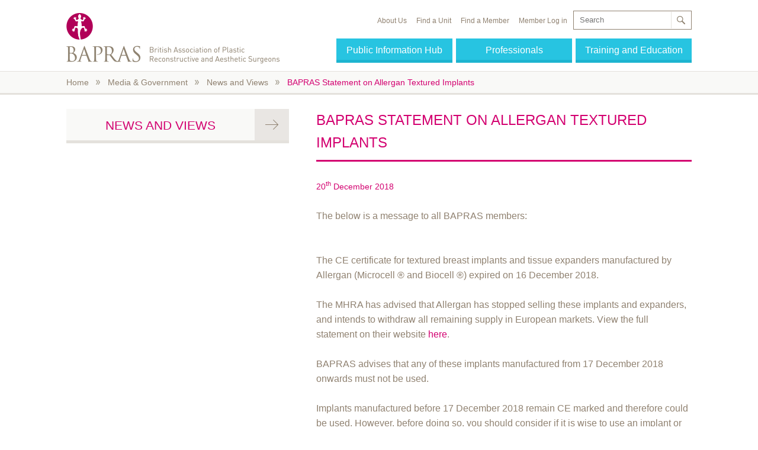

--- FILE ---
content_type: text/html; charset=utf-8
request_url: https://www.bapras.org.uk/media-government/news-and-views/view/bapras-statement-on-allergan-textured-implants
body_size: 7237
content:

<!DOCTYPE html>

 <html class="">

	<head><meta charset="UTF-8" /><meta name="viewport" content="width=device-width, initial-scale=1, user-scalable=yes" /><title>
	BAPRAS Statement on Allergan Textured Implants | BAPRAS
</title>

        <link rel="stylesheet" href="/styles/bapras.css?20260116v1">

        <link href="//fonts.googleapis.com/css?family=Roboto:400,700" rel="stylesheet" type="text/css" /><link rel="canonical" href="https://www.bapras.org.uk/media-government/news-and-views/view/bapras-statement-on-allergan-textured-implants" /><script type="text/javascript">
// Google Tag Manager
window.tagManUatId = 'GTM-W66LDCN6'; // UAT
window.tagManProdId = 'GTM-TZQD44Q5'; // Prod
window.tagManId = window.location.href.includes('bapras.org.uk') ? tagManProdId : tagManUatId;
function loadGTM(w, d, s, l, i) {
	 w[l] = w[l] || []; w[l].push({ 'gtm.start': new Date().getTime(), event: 'gtm.js' });
	 var f = d.getElementsByTagName(s)[0], j = d.createElement(s), dl = l != 'dataLayer' ? '&l=' + l : ''; j.async = true;
	 j.src = 'https://www.googletagmanager.com/gtm.js?id=' + i + dl; f.parentNode.insertBefore(j, f);
 
 }
 loadGTM(window, document, 'script', 'dataLayer', window.tagManId);
// End Google Tag Manager
</script><meta name="Generator" content="Sitefinity 13.3.7644.0 SE" /><link href="/Telerik.Web.UI.WebResource.axd?d=PMrIT5dOWaVYIcpFWUE4nACkZ09tias04_JSK3py6ty51hA09VeLeWB8toRrBn-IOtVhi-SxELduLXv8IzbdH6c4aI3JfK8QJUHujsDOHBV3Q24wnWEnMhOP__Af5d6E0&amp;t=638841054637275692&amp;compress=0&amp;_TSM_CombinedScripts_=%3b%3bTelerik.Sitefinity.Resources%2c+Version%3d13.3.7644.0%2c+Culture%3dneutral%2c+PublicKeyToken%3db28c218413bdf563%3aen%3a9fb76a12-8797-4597-b809-d08e01992e11%3a7a90d6a" type="text/css" rel="stylesheet" /></head>

	<body>
        <form method="post" action="./bapras-statement-on-allergan-textured-implants" id="ctl01">
<div class="aspNetHidden">
<input type="hidden" name="ctl06_TSM" id="ctl06_TSM" value="" />
<input type="hidden" name="ctl07_TSSM" id="ctl07_TSSM" value="" />
<input type="hidden" name="__EVENTTARGET" id="__EVENTTARGET" value="" />
<input type="hidden" name="__EVENTARGUMENT" id="__EVENTARGUMENT" value="" />
<input type="hidden" name="__VIEWSTATE" id="__VIEWSTATE" value="pDFhCqk6nGiDt/M2fu88DZR7qDKWIVoSPh4rmMu10aR+2D5aOLQahQlbPCakc0gyFfY92go35mSWuEgmHB5ji2veAgGfhSZ4v/J/CtiyFP4=" />
</div>

<script type="text/javascript">
//<![CDATA[
var theForm = document.forms['ctl01'];
if (!theForm) {
    theForm = document.ctl01;
}
function __doPostBack(eventTarget, eventArgument) {
    if (!theForm.onsubmit || (theForm.onsubmit() != false)) {
        theForm.__EVENTTARGET.value = eventTarget;
        theForm.__EVENTARGUMENT.value = eventArgument;
        theForm.submit();
    }
}
//]]>
</script>


<script src="/WebResource.axd?d=pynGkmcFUV13He1Qd6_TZO4UgpKHu_Dr_E2QZZkjEsonS6usywnbLfeFfh0jtWfWqNLcfbpBDVnKirzefATiVA2&amp;t=638901536248157332" type="text/javascript"></script>


<script type="text/javascript">
//<![CDATA[
var __cultureInfo = {"name":"en","numberFormat":{"CurrencyDecimalDigits":2,"CurrencyDecimalSeparator":".","IsReadOnly":true,"CurrencyGroupSizes":[3],"NumberGroupSizes":[3],"PercentGroupSizes":[3],"CurrencyGroupSeparator":",","CurrencySymbol":"$","NaNSymbol":"NaN","CurrencyNegativePattern":0,"NumberNegativePattern":1,"PercentPositivePattern":1,"PercentNegativePattern":1,"NegativeInfinitySymbol":"-∞","NegativeSign":"-","NumberDecimalDigits":2,"NumberDecimalSeparator":".","NumberGroupSeparator":",","CurrencyPositivePattern":0,"PositiveInfinitySymbol":"∞","PositiveSign":"+","PercentDecimalDigits":2,"PercentDecimalSeparator":".","PercentGroupSeparator":",","PercentSymbol":"%","PerMilleSymbol":"‰","NativeDigits":["0","1","2","3","4","5","6","7","8","9"],"DigitSubstitution":1},"dateTimeFormat":{"AMDesignator":"AM","Calendar":{"MinSupportedDateTime":"\/Date(-62135596800000)\/","MaxSupportedDateTime":"\/Date(253402300799999)\/","AlgorithmType":1,"CalendarType":1,"Eras":[1],"TwoDigitYearMax":2049,"IsReadOnly":true},"DateSeparator":"/","FirstDayOfWeek":0,"CalendarWeekRule":0,"FullDateTimePattern":"dddd, MMMM d, yyyy h:mm:ss tt","LongDatePattern":"dddd, MMMM d, yyyy","LongTimePattern":"h:mm:ss tt","MonthDayPattern":"MMMM d","PMDesignator":"PM","RFC1123Pattern":"ddd, dd MMM yyyy HH\u0027:\u0027mm\u0027:\u0027ss \u0027GMT\u0027","ShortDatePattern":"M/d/yyyy","ShortTimePattern":"h:mm tt","SortableDateTimePattern":"yyyy\u0027-\u0027MM\u0027-\u0027dd\u0027T\u0027HH\u0027:\u0027mm\u0027:\u0027ss","TimeSeparator":":","UniversalSortableDateTimePattern":"yyyy\u0027-\u0027MM\u0027-\u0027dd HH\u0027:\u0027mm\u0027:\u0027ss\u0027Z\u0027","YearMonthPattern":"MMMM yyyy","AbbreviatedDayNames":["Sun","Mon","Tue","Wed","Thu","Fri","Sat"],"ShortestDayNames":["Su","Mo","Tu","We","Th","Fr","Sa"],"DayNames":["Sunday","Monday","Tuesday","Wednesday","Thursday","Friday","Saturday"],"AbbreviatedMonthNames":["Jan","Feb","Mar","Apr","May","Jun","Jul","Aug","Sep","Oct","Nov","Dec",""],"MonthNames":["January","February","March","April","May","June","July","August","September","October","November","December",""],"IsReadOnly":true,"NativeCalendarName":"Gregorian Calendar","AbbreviatedMonthGenitiveNames":["Jan","Feb","Mar","Apr","May","Jun","Jul","Aug","Sep","Oct","Nov","Dec",""],"MonthGenitiveNames":["January","February","March","April","May","June","July","August","September","October","November","December",""]},"eras":[1,"A.D.",null,0]};//]]>
</script>

<script src="/Telerik.Web.UI.WebResource.axd?_TSM_HiddenField_=ctl06_TSM&amp;compress=0&amp;_TSM_CombinedScripts_=%3b%3bSystem.Web.Extensions%2c+Version%3d4.0.0.0%2c+Culture%3dneutral%2c+PublicKeyToken%3d31bf3856ad364e35%3aen%3aa8328cc8-0a99-4e41-8fe3-b58afac64e45%3aea597d4b%3ab25378d2" type="text/javascript"></script>
<script type="text/javascript">
//<![CDATA[
if (typeof(Sys) === 'undefined') throw new Error('ASP.NET Ajax client-side framework failed to load.');
//]]>
</script>

<div class="aspNetHidden">

	<input type="hidden" name="__VIEWSTATEGENERATOR" id="__VIEWSTATEGENERATOR" value="1F2ED640" />
</div><script type="text/javascript">
//<![CDATA[
Sys.WebForms.PageRequestManager._initialize('ctl00$ctl06', 'ctl01', [], [], [], 90, 'ctl00');
//]]>
</script>
<input type="hidden" name="ctl00$ctl06" id="ctl06" />
<script type="text/javascript">
//<![CDATA[
Sys.Application.setServerId("ctl06", "ctl00$ctl06");
Sys.Application._enableHistoryInScriptManager();
//]]>
</script>

        
<a href="#maincontent" class="visually-hidden-focusable">Skip to main content</a>
<header id="Body_TA21C2654006_header" class="sf_colsIn header" data-label="Header">
<div class="layout-row">
    <div class="identity">
        <a href="/" class="logo"></a>
    </div>

    <button class="hamburger" id="toggle-menu">Menu</button>

    <div class="site-navigation">
            <nav class="primary-nav-links" id="primary-nav-links">
                <ul>
                        <li class="primary-nav-link">
                            <a href="/public" class="nav-link-cta">Public Information Hub</a>
                                <ul class="sub-nav">
                                        <li class="sub-nav__item">
                                            <a href="/public/about-us" class="sub-nav__link d-block m-0 ">
                                                About Us
                                            </a>
                                        </li>
                                        <li class="sub-nav__item">
                                            <a href="/public/about-us/About" class="sub-nav__link d-block m-0 ">
                                                BAPRAS Information
                                            </a>
                                        </li>
                                        <li class="sub-nav__item">
                                            <a href="/public/about-plastic-surgery" class="sub-nav__link d-block m-0 ">
                                                About plastic surgery
                                            </a>
                                        </li>
                                        <li class="sub-nav__item">
                                            <a href="/public/patient-information" class="sub-nav__link d-block m-0 ">
                                                Patient Information
                                            </a>
                                        </li>
                                        <li class="sub-nav__item">
                                            <a href="/public/patient-information/surgery-guides" class="sub-nav__link d-block m-0 ">
                                                Procedure Guides
                                            </a>
                                        </li>
                                        <li class="sub-nav__item">
                                            <a href="/media-government/news-and-views" class="sub-nav__link d-block m-0 active">
                                                News and Views
                                            </a>
                                        </li>
                                </ul>
                        </li>
                        <li class="primary-nav-link">
                            <a href="/professionals" class="nav-link-cta">Professionals</a>
                                <ul class="sub-nav">
                                        <li class="sub-nav__item">
                                            <a href="/professionals/training-and-education" class="sub-nav__link d-block m-0 ">
                                                Training and Education
                                            </a>
                                        </li>
                                        <li class="sub-nav__item">
                                            <a href="/professionals/training-and-education/prizes-grants-and-fellowships" class="sub-nav__link d-block m-0 ">
                                                Prizes, grants and fellowships
                                            </a>
                                        </li>
                                        <li class="sub-nav__item">
                                            <a href="/professionals/research" class="sub-nav__link d-block m-0 ">
                                                Research
                                            </a>
                                        </li>
                                        <li class="sub-nav__item">
                                            <a href="/professionals/clinical-guidance" class="sub-nav__link d-block m-0 ">
                                                Clinical Guidance and Regulations
                                            </a>
                                        </li>
                                        <li class="sub-nav__item">
                                            <a href="/professionals/jpras-jpras-open" class="sub-nav__link d-block m-0 ">
                                                JPRAS &amp; JPRAS Open
                                            </a>
                                        </li>
                                        <li class="sub-nav__item">
                                            <a href="/professionals/training-and-education/e-learning" class="sub-nav__link d-block m-0 ">
                                                e-LPRAS
                                            </a>
                                        </li>
                                        <li class="sub-nav__item">
                                            <a href="/professionals/uk-national-flap-registry" class="sub-nav__link d-block m-0 ">
                                                UK National Flap Registry
                                            </a>
                                        </li>
                                        <li class="sub-nav__item">
                                            <a href="/professionals/become-a-member" class="sub-nav__link d-block m-0 ">
                                                Become a Member
                                            </a>
                                        </li>
                                </ul>
                        </li>
                        <li class="primary-nav-link">
                            <a href="/professionals/training-and-education" class="nav-link-cta">Training and Education</a>
                                <ul class="sub-nav">
                                        <li class="sub-nav__item">
                                            <a href="/professionals/training-and-education/courses-meetings-and-events" class="sub-nav__link d-block m-0 ">
                                                Upcoming courses and events
                                            </a>
                                        </li>
                                        <li class="sub-nav__item">
                                            <a href="/professionals/training-and-education/bapras-events" class="sub-nav__link d-block m-0 ">
                                                BAPRAS Events
                                            </a>
                                        </li>
                                </ul>
                        </li>
                </ul>
            </nav>
                    <nav class="secondary-nav-links" id="secondary-nav-links">
                <ul>
                        <li class="secondary-nav-link">
                            <a href="/public/about-us" class="nav-link">About Us</a>
                        </li>
                        <li class="secondary-nav-link">
                            <a href="/home/find-a-unit" class="nav-link">Find a Unit</a>
                        </li>
                        <li class="secondary-nav-link">
                            <a href="/home/find-a-member" class="nav-link">Find a Member</a>
                        </li>
                        <li class="secondary-nav-link">
                            <a href="https://bapras.eventsair.com/BaprasMembershipPortal/membership/members" class="nav-link">Member Log in </a>
                        </li>
                </ul>
            </nav>
                        <div class="search-container">
                        <input type="text" class="search" id="global-search-text" placeholder="Search" />
    <button id="global-search" type="button" class="search-button">Search</button>

                </div>            
    </div>
</div>

<script>
    var searchUrl = '/home/search-results';
    // Allow search by pressing enter
    var searchButton = document.getElementById("global-search-text");

    searchButton.addEventListener("keypress", function (event) {
        if (event.key === "Enter") {
            event.preventDefault();
            document.getElementById("global-search").click();
        }
    });

    var globalSearch = document.getElementById("global-search");

    globalSearch.addEventListener("click", function () {
        if ($("#global-search-text").val() != '') {
            window.location = `${searchUrl}?q=${$("#global-search-text").val() }`
        }
    });
</script>
</header><div id="Body_TF36B3C4C003_Col00" class="sf_colsIn breadcrumb-container" data-label="Breadcrumb"><div class="layout-row">
    <ul class="breadcrumbs">

            <li class="breadcrumb"><a href="/">Home</a></li>
            <li class="breadcrumb"><a href="/media-government">Media &amp; Government</a></li>
            <li class="breadcrumb"><a href="/media-government/news-and-views">News and Views</a></li>
            <li class="breadcrumb current"><a href="/media-government/news-and-views/view/bapras-statement-on-allergan-textured-implants">BAPRAS Statement on Allergan Textured Implants</a></li>
    </ul>
</div>

</div>
<main id="Body_TA21C2654023_maincontent" class="sf_colsIn sf_layout main" role="main" data-label="Layouts"><div class="layout-row">
    <div class="layout-col-right">
        <div id="Body_TF36B3C4C002_Col00" class="sf_colsIn col" data-label="Right Column"><div id="Body_T12C59007001_Col00" class="sf_colsIn sf_content sf_ghost" data-label="Right Column Content">
<section class="news-feed-mobile">
    <h1 class="title">BAPRAS Statement on Allergan Textured Implants</h1>
    <date class="news-date">20<sup>th</sup> December 2018</date>
    <p>&nbsp;</p>
    The below is a message to all BAPRAS members:<br /> <br /> <br /> <p>The CE certificate for textured breast implants and tissue expanders manufactured by Allergan (Microcell &reg; and Biocell &reg;) expired on 16 December 2018.</p> <p>&nbsp;</p> <p>The MHRA has advised that Allergan has stopped selling these implants and expanders, and intends to withdraw all remaining supply in European markets. View the full statement on their website <a href="https://www.gov.uk/government/news/mhra-statement-on-allergan">here</a>.</p> <p>&nbsp;</p> <p>BAPRAS advises that any of these implants manufactured from 17 December 2018 onwards must not be used.</p> <p>&nbsp;</p> <p>Implants manufactured before 17 December 2018 remain CE marked and therefore could be used. However, before doing so, you should consider if it is wise to use an implant or expander that is no longer being manufactured and is being withdrawn, You must discuss the issue with any patient in whom you are considering using one of these textured expanders or implants, and should give them the choice of using another implant or postponing their surgery.</p> <p>&nbsp;</p> <p>Smooth implants and expanders manufactured by Allergan still have a CE mark.</p> <p>&nbsp;</p> <p>The MHRA advises that patients who have already Allergan breast implants or expanders do not need to have them removed or replaced.</p> <p>&nbsp;</p> <p>BAPRAS continues to work with the MHRA about this issue, and the Association's advice will be updated if further information becomes available.</p> <p>&nbsp;</p> <p>David Ward</p> <p>BAPRAS President</p>
    <p>&nbsp;</p>
    <a href="/media-government/news-and-views">Back to list page</a>
</section>
</div>
        </div>
    </div>
    <div class="layout-col-left">
        <div id="Body_TF36B3C4C002_Col01" class="sf_colsIn col" data-label="Left Column"><div id="Body_T12C59007002_Col00" class="sf_colsIn sf_content nav" data-label="Navigation">
</div><div id="Body_T12C59007003_Col00" class="sf_colsIn sf_content sf_ghost" data-label="Left Column Content"><div class="ctas">
    <a href="/media-government/news-and-views" class="cta">News and Views</a>
</div>
</div>
        </div>
    </div>
</div>
</main><footer id="Body_TA21C2654008_footer" class="sf_colsIn footer sf_content" data-label="Footer"><div class="layout-row">
    <div class="footer-col crest">
        <img src="/images/crest.png" alt="Bapras crest image" title="Founded in 1946">
    </div>
    <div class="footer-col useful">
        <h3 class="footer-title">Useful links</h3>
            <a href="/public" class="footer-link">Public Information Hub</a>
            <a href="/professionals" class="footer-link">Professionals</a>
            <a href="/media-government" class="footer-link">Media &amp; Government</a>
    </div>
    <div class="footer-col twitter">
        <h3 class="footer-title">Follow Us</h3>
            <a href="https://twitter.com/baprasvoice" class="social-link twitter-icon">Twitter</a>
            <a href="https://www.linkedin.com/company/bapras" class="social-link linkedin-icon">Linkedin</a>
            <a href="https://www.instagram.com/baprasvoice/channel/" class="social-link instagram-icon">Instagram</a>
    </div>
    <div class="footer-col">
        <h3 class="footer-title">Contact us</h3>
        <a href="/home/contact-us" class="footer-link">Visit our contact page</a>
        <a href="tel:+4402078315161" class="footer-link">+44 (0)20 7831 5161</a>
        <a href="mailto:secretariat@bapras.org.uk" class="footer-link">secretariat@bapras.org.uk</a>
    </div>
</div>

<div class="footer-meta">
    <div class="layout-row">
            <a href="/home/sitemap" class="link">Sitemap</a>    
            <a href="/home/terms-and-conditions" class="link">Terms and Conditions</a>    
            <a href="/public/about-us/About" class="link">BAPRAS Information</a>    
        <span id="copyString" class="copy">&copy; BAPRAS 2023</span>
    </div>
</div>

<script>
    ~function () {
        const copyStringEl = document.querySelector('#copyString');
        if (copyString !== null) { // update the year in the footer copyright area
            const copyString = copyStringEl.textContent;
            if (copyString.length) {
                const currentYear = new Date().getFullYear();
                const yearPattern = /\d{4}/; // Regular expression to match 4-digit numbers (years)
                if (yearPattern.test(copyString)) {
                    copyStringEl.textContent = copyString.replace(yearPattern, currentYear.toString());
                }
            }
        }
    }();
</script>
</footer>





        

<script type="text/javascript">
//<![CDATA[
window.__TsmHiddenField = $get('ctl06_TSM');;(function() {
                        function loadHandler() {
                            var hf = $get('ctl07_TSSM');
                            if (!hf._RSSM_init) { hf._RSSM_init = true; hf.value = ''; }
                            hf.value += ';Telerik.Sitefinity.Resources, Version=13.3.7644.0, Culture=neutral, PublicKeyToken=b28c218413bdf563:en:9fb76a12-8797-4597-b809-d08e01992e11:7a90d6a';
                            Sys.Application.remove_load(loadHandler);
                        };
                        Sys.Application.add_load(loadHandler);
                    })();//]]>
</script>
</form>
        
        <script type="text/javascript" src="//ajax.googleapis.com/ajax/libs/jquery/1.11.0/jquery.min.js" ></script>
        
        <script src="/scripts/bapras.js?v=f9hyStlwodHpHIbqE_8noGS_vZrAfPzXNmWV-eiFtnM1"></script>
	</body>

</html>


--- FILE ---
content_type: text/css; charset=utf-8
request_url: https://www.bapras.org.uk/styles/bapras.css?20260116v1
body_size: 24345
content:
@charset "UTF-8";html{font-family:sans-serif;-ms-text-size-adjust:100%;-webkit-text-size-adjust:100%}body{margin:0}article,aside,details,figcaption,figure,footer,header,hgroup,main,nav,section,summary{display:block}audio,canvas,progress,video{display:inline-block;vertical-align:baseline}audio:not([controls]){display:none;height:0}[hidden],template{display:none}a{background:transparent}a:active,a:hover{outline:0}abbr[title]{border-bottom:1px dotted}b,strong{font-weight:bold}dfn{font-style:italic}h1{font-size:2em;margin:.67em 0}mark{background:#ff0;color:#000}small{font-size:80%}sub,sup{font-size:75%;line-height:0;position:relative;vertical-align:baseline}sup{top:-.5em}sub{bottom:-.25em}img{border:0}svg:not(:root){overflow:hidden}figure{margin:1em 40px}hr{-moz-box-sizing:content-box;box-sizing:content-box;height:0}pre{overflow:auto}code,kbd,pre,samp{font-family:monospace,monospace;font-size:1em}button,input,optgroup,select,textarea{color:inherit;font:inherit;margin:0}button{overflow:visible}button,select{text-transform:none}button,html input[type=button],input[type=reset],input[type=submit]{-webkit-appearance:button;cursor:pointer}button[disabled],html input[disabled]{cursor:default}button::-moz-focus-inner,input::-moz-focus-inner{border:0;padding:0}input{line-height:normal}input[type=checkbox],input[type=radio]{box-sizing:border-box;padding:0}input[type=number]::-webkit-inner-spin-button,input[type=number]::-webkit-outer-spin-button{height:auto}input[type=search]{-webkit-appearance:textfield;-moz-box-sizing:content-box;-webkit-box-sizing:content-box;box-sizing:content-box}input[type=search]::-webkit-search-cancel-button,input[type=search]::-webkit-search-decoration{-webkit-appearance:none}fieldset{border:1px solid silver;margin:0 2px;padding:.35em .625em .75em}legend{border:0;padding:0}textarea{overflow:auto}optgroup{font-weight:bold}table{border-collapse:collapse;border-spacing:0}td,th{padding:0}*{-webkit-box-sizing:border-box;-moz-box-sizing:border-box;box-sizing:border-box}.visually-hidden,.visually-hidden-focusable:not(:focus):not(:focus-within){position:absolute!important;width:1px!important;height:1px!important;padding:0!important;margin:-1px!important;overflow:hidden!important;clip:rect(0,0,0,0)!important;white-space:nowrap!important;border:0!important}.clearfix::after{display:block;clear:both;content:""}.align-baseline{vertical-align:baseline!important}.align-top{vertical-align:top!important}.align-middle{vertical-align:middle!important}.align-bottom{vertical-align:bottom!important}.align-text-bottom{vertical-align:text-bottom!important}.align-text-top{vertical-align:text-top!important}.overflow-auto{overflow:auto!important}.overflow-hidden{overflow:hidden!important}.overflow-visible{overflow:visible!important}.overflow-scroll{overflow:scroll!important}.d-inline{display:inline!important}.d-inline-block{display:inline-block!important}.d-block{display:block!important}.d-grid{display:grid!important}.d-inline-grid{display:inline-grid!important}.d-table{display:table!important}.d-table-row{display:table-row!important}.d-table-cell{display:table-cell!important}.d-flex{display:flex!important}.d-inline-flex{display:inline-flex!important}.d-none{display:none!important}.w-100{width:100%!important}.w-auto{width:auto!important}.mw-100{max-width:100%!important}.h-100{height:100%!important}.h-auto{height:auto!important}.mh-100{max-height:100%!important}.flex-fill{flex:1 1 auto!important}.flex-row{flex-direction:row!important}.flex-column{flex-direction:column!important}.flex-row-reverse{flex-direction:row-reverse!important}.flex-column-reverse{flex-direction:column-reverse!important}.flex-grow-0{flex-grow:0!important}.flex-grow-1{flex-grow:1!important}.flex-shrink-0{flex-shrink:0!important}.flex-shrink-1{flex-shrink:1!important}.flex-wrap{flex-wrap:wrap!important}.flex-nowrap{flex-wrap:nowrap!important}.flex-wrap-reverse{flex-wrap:wrap-reverse!important}.justify-content-start{justify-content:flex-start!important}.justify-content-end{justify-content:flex-end!important}.justify-content-center{justify-content:center!important}.justify-content-between{justify-content:space-between!important}.justify-content-around{justify-content:space-around!important}.justify-content-evenly{justify-content:space-evenly!important}.align-items-start{align-items:flex-start!important}.align-items-end{align-items:flex-end!important}.align-items-center{align-items:center!important}.align-items-baseline{align-items:baseline!important}.align-items-stretch{align-items:stretch!important}.align-content-start{align-content:flex-start!important}.align-content-end{align-content:flex-end!important}.align-content-center{align-content:center!important}.align-content-between{align-content:space-between!important}.align-content-around{align-content:space-around!important}.align-content-stretch{align-content:stretch!important}.align-self-auto{align-self:auto!important}.align-self-start{align-self:flex-start!important}.align-self-end{align-self:flex-end!important}.align-self-center{align-self:center!important}.align-self-baseline{align-self:baseline!important}.align-self-stretch{align-self:stretch!important}.order-first{order:-1!important}.order-0{order:0!important}.order-1{order:1!important}.order-2{order:2!important}.order-3{order:3!important}.order-4{order:4!important}.order-5{order:5!important}.order-last{order:6!important}.m-0{margin:0!important}.m-1{margin:.25rem!important}.m-2{margin:.5rem!important}.m-3{margin:1rem!important}.m-4{margin:1.5rem!important}.m-5{margin:3rem!important}.m-auto{margin:auto!important}.mx-0{margin-right:0!important;margin-left:0!important}.mx-1{margin-right:.25rem!important;margin-left:.25rem!important}.mx-2{margin-right:.5rem!important;margin-left:.5rem!important}.mx-3{margin-right:1rem!important;margin-left:1rem!important}.mx-4{margin-right:1.5rem!important;margin-left:1.5rem!important}.mx-5{margin-right:3rem!important;margin-left:3rem!important}.mx-auto{margin-right:auto!important;margin-left:auto!important}.my-0{margin-top:0!important;margin-bottom:0!important}.my-1{margin-top:.25rem!important;margin-bottom:.25rem!important}.my-2{margin-top:.5rem!important;margin-bottom:.5rem!important}.my-3{margin-top:1rem!important;margin-bottom:1rem!important}.my-4{margin-top:1.5rem!important;margin-bottom:1.5rem!important}.my-5{margin-top:3rem!important;margin-bottom:3rem!important}.my-auto{margin-top:auto!important;margin-bottom:auto!important}.mt-0{margin-top:0!important}.mt-1{margin-top:.25rem!important}.mt-2{margin-top:.5rem!important}.mt-3{margin-top:1rem!important}.mt-4{margin-top:1.5rem!important}.mt-5{margin-top:3rem!important}.mt-auto{margin-top:auto!important}.me-0{margin-right:0!important}.me-1{margin-right:.25rem!important}.me-2{margin-right:.5rem!important}.me-3{margin-right:1rem!important}.me-4{margin-right:1.5rem!important}.me-5{margin-right:3rem!important}.me-auto{margin-right:auto!important}.mb-0{margin-bottom:0!important}.mb-1{margin-bottom:.25rem!important}.mb-2{margin-bottom:.5rem!important}.mb-3{margin-bottom:1rem!important}.mb-4{margin-bottom:1.5rem!important}.mb-5{margin-bottom:3rem!important}.mb-auto{margin-bottom:auto!important}.ms-0{margin-left:0!important}.ms-1{margin-left:.25rem!important}.ms-2{margin-left:.5rem!important}.ms-3{margin-left:1rem!important}.ms-4{margin-left:1.5rem!important}.ms-5{margin-left:3rem!important}.ms-auto{margin-left:auto!important}.p-0{padding:0!important}.p-1{padding:.25rem!important}.p-2{padding:.5rem!important}.p-3{padding:1rem!important}.p-4{padding:1.5rem!important}.p-5{padding:3rem!important}.px-0{padding-right:0!important;padding-left:0!important}.px-1{padding-right:.25rem!important;padding-left:.25rem!important}.px-2{padding-right:.5rem!important;padding-left:.5rem!important}.px-3{padding-right:1rem!important;padding-left:1rem!important}.px-4{padding-right:1.5rem!important;padding-left:1.5rem!important}.px-5{padding-right:3rem!important;padding-left:3rem!important}.py-0{padding-top:0!important;padding-bottom:0!important}.py-1{padding-top:.25rem!important;padding-bottom:.25rem!important}.py-2{padding-top:.5rem!important;padding-bottom:.5rem!important}.py-3{padding-top:1rem!important;padding-bottom:1rem!important}.py-4{padding-top:1.5rem!important;padding-bottom:1.5rem!important}.py-5{padding-top:3rem!important;padding-bottom:3rem!important}.pt-0{padding-top:0!important}.pt-1{padding-top:.25rem!important}.pt-2{padding-top:.5rem!important}.pt-3{padding-top:1rem!important}.pt-4{padding-top:1.5rem!important}.pt-5{padding-top:3rem!important}.pe-0{padding-right:0!important}.pe-1{padding-right:.25rem!important}.pe-2{padding-right:.5rem!important}.pe-3{padding-right:1rem!important}.pe-4{padding-right:1.5rem!important}.pe-5{padding-right:3rem!important}.pb-0{padding-bottom:0!important}.pb-1{padding-bottom:.25rem!important}.pb-2{padding-bottom:.5rem!important}.pb-3{padding-bottom:1rem!important}.pb-4{padding-bottom:1.5rem!important}.pb-5{padding-bottom:3rem!important}.ps-0{padding-left:0!important}.ps-1{padding-left:.25rem!important}.ps-2{padding-left:.5rem!important}.ps-3{padding-left:1rem!important}.ps-4{padding-left:1.5rem!important}.ps-5{padding-left:3rem!important}.gap-0{gap:0!important}.gap-1{gap:.25rem!important}.gap-2{gap:.5rem!important}.gap-3{gap:1rem!important}.gap-4{gap:1.5rem!important}.gap-5{gap:3rem!important}.row-gap-0{row-gap:0!important}.row-gap-1{row-gap:.25rem!important}.row-gap-2{row-gap:.5rem!important}.row-gap-3{row-gap:1rem!important}.row-gap-4{row-gap:1.5rem!important}.row-gap-5{row-gap:3rem!important}.column-gap-0{-moz-column-gap:0!important;column-gap:0!important}.column-gap-1{-moz-column-gap:.25rem!important;column-gap:.25rem!important}.column-gap-2{-moz-column-gap:.5rem!important;column-gap:.5rem!important}.column-gap-3{-moz-column-gap:1rem!important;column-gap:1rem!important}.column-gap-4{-moz-column-gap:1.5rem!important;column-gap:1.5rem!important}.column-gap-5{-moz-column-gap:3rem!important;column-gap:3rem!important}.text-start{text-align:left!important}.text-end{text-align:right!important}.text-center{text-align:center!important}.text-decoration-none{text-decoration:none!important}.text-decoration-underline{text-decoration:underline!important}@media(min-width:576px){.d-sm-inline{display:inline!important}.d-sm-inline-block{display:inline-block!important}.d-sm-block{display:block!important}.d-sm-grid{display:grid!important}.d-sm-inline-grid{display:inline-grid!important}.d-sm-table{display:table!important}.d-sm-table-row{display:table-row!important}.d-sm-table-cell{display:table-cell!important}.d-sm-flex{display:flex!important}.d-sm-inline-flex{display:inline-flex!important}.d-sm-none{display:none!important}.flex-sm-fill{flex:1 1 auto!important}.flex-sm-row{flex-direction:row!important}.flex-sm-column{flex-direction:column!important}.flex-sm-row-reverse{flex-direction:row-reverse!important}.flex-sm-column-reverse{flex-direction:column-reverse!important}.flex-sm-grow-0{flex-grow:0!important}.flex-sm-grow-1{flex-grow:1!important}.flex-sm-shrink-0{flex-shrink:0!important}.flex-sm-shrink-1{flex-shrink:1!important}.flex-sm-wrap{flex-wrap:wrap!important}.flex-sm-nowrap{flex-wrap:nowrap!important}.flex-sm-wrap-reverse{flex-wrap:wrap-reverse!important}.justify-content-sm-start{justify-content:flex-start!important}.justify-content-sm-end{justify-content:flex-end!important}.justify-content-sm-center{justify-content:center!important}.justify-content-sm-between{justify-content:space-between!important}.justify-content-sm-around{justify-content:space-around!important}.justify-content-sm-evenly{justify-content:space-evenly!important}.align-items-sm-start{align-items:flex-start!important}.align-items-sm-end{align-items:flex-end!important}.align-items-sm-center{align-items:center!important}.align-items-sm-baseline{align-items:baseline!important}.align-items-sm-stretch{align-items:stretch!important}.align-content-sm-start{align-content:flex-start!important}.align-content-sm-end{align-content:flex-end!important}.align-content-sm-center{align-content:center!important}.align-content-sm-between{align-content:space-between!important}.align-content-sm-around{align-content:space-around!important}.align-content-sm-stretch{align-content:stretch!important}.align-self-sm-auto{align-self:auto!important}.align-self-sm-start{align-self:flex-start!important}.align-self-sm-end{align-self:flex-end!important}.align-self-sm-center{align-self:center!important}.align-self-sm-baseline{align-self:baseline!important}.align-self-sm-stretch{align-self:stretch!important}.order-sm-first{order:-1!important}.order-sm-0{order:0!important}.order-sm-1{order:1!important}.order-sm-2{order:2!important}.order-sm-3{order:3!important}.order-sm-4{order:4!important}.order-sm-5{order:5!important}.order-sm-last{order:6!important}.m-sm-0{margin:0!important}.m-sm-1{margin:.25rem!important}.m-sm-2{margin:.5rem!important}.m-sm-3{margin:1rem!important}.m-sm-4{margin:1.5rem!important}.m-sm-5{margin:3rem!important}.m-sm-auto{margin:auto!important}.mx-sm-0{margin-right:0!important;margin-left:0!important}.mx-sm-1{margin-right:.25rem!important;margin-left:.25rem!important}.mx-sm-2{margin-right:.5rem!important;margin-left:.5rem!important}.mx-sm-3{margin-right:1rem!important;margin-left:1rem!important}.mx-sm-4{margin-right:1.5rem!important;margin-left:1.5rem!important}.mx-sm-5{margin-right:3rem!important;margin-left:3rem!important}.mx-sm-auto{margin-right:auto!important;margin-left:auto!important}.my-sm-0{margin-top:0!important;margin-bottom:0!important}.my-sm-1{margin-top:.25rem!important;margin-bottom:.25rem!important}.my-sm-2{margin-top:.5rem!important;margin-bottom:.5rem!important}.my-sm-3{margin-top:1rem!important;margin-bottom:1rem!important}.my-sm-4{margin-top:1.5rem!important;margin-bottom:1.5rem!important}.my-sm-5{margin-top:3rem!important;margin-bottom:3rem!important}.my-sm-auto{margin-top:auto!important;margin-bottom:auto!important}.mt-sm-0{margin-top:0!important}.mt-sm-1{margin-top:.25rem!important}.mt-sm-2{margin-top:.5rem!important}.mt-sm-3{margin-top:1rem!important}.mt-sm-4{margin-top:1.5rem!important}.mt-sm-5{margin-top:3rem!important}.mt-sm-auto{margin-top:auto!important}.me-sm-0{margin-right:0!important}.me-sm-1{margin-right:.25rem!important}.me-sm-2{margin-right:.5rem!important}.me-sm-3{margin-right:1rem!important}.me-sm-4{margin-right:1.5rem!important}.me-sm-5{margin-right:3rem!important}.me-sm-auto{margin-right:auto!important}.mb-sm-0{margin-bottom:0!important}.mb-sm-1{margin-bottom:.25rem!important}.mb-sm-2{margin-bottom:.5rem!important}.mb-sm-3{margin-bottom:1rem!important}.mb-sm-4{margin-bottom:1.5rem!important}.mb-sm-5{margin-bottom:3rem!important}.mb-sm-auto{margin-bottom:auto!important}.ms-sm-0{margin-left:0!important}.ms-sm-1{margin-left:.25rem!important}.ms-sm-2{margin-left:.5rem!important}.ms-sm-3{margin-left:1rem!important}.ms-sm-4{margin-left:1.5rem!important}.ms-sm-5{margin-left:3rem!important}.ms-sm-auto{margin-left:auto!important}.p-sm-0{padding:0!important}.p-sm-1{padding:.25rem!important}.p-sm-2{padding:.5rem!important}.p-sm-3{padding:1rem!important}.p-sm-4{padding:1.5rem!important}.p-sm-5{padding:3rem!important}.px-sm-0{padding-right:0!important;padding-left:0!important}.px-sm-1{padding-right:.25rem!important;padding-left:.25rem!important}.px-sm-2{padding-right:.5rem!important;padding-left:.5rem!important}.px-sm-3{padding-right:1rem!important;padding-left:1rem!important}.px-sm-4{padding-right:1.5rem!important;padding-left:1.5rem!important}.px-sm-5{padding-right:3rem!important;padding-left:3rem!important}.py-sm-0{padding-top:0!important;padding-bottom:0!important}.py-sm-1{padding-top:.25rem!important;padding-bottom:.25rem!important}.py-sm-2{padding-top:.5rem!important;padding-bottom:.5rem!important}.py-sm-3{padding-top:1rem!important;padding-bottom:1rem!important}.py-sm-4{padding-top:1.5rem!important;padding-bottom:1.5rem!important}.py-sm-5{padding-top:3rem!important;padding-bottom:3rem!important}.pt-sm-0{padding-top:0!important}.pt-sm-1{padding-top:.25rem!important}.pt-sm-2{padding-top:.5rem!important}.pt-sm-3{padding-top:1rem!important}.pt-sm-4{padding-top:1.5rem!important}.pt-sm-5{padding-top:3rem!important}.pe-sm-0{padding-right:0!important}.pe-sm-1{padding-right:.25rem!important}.pe-sm-2{padding-right:.5rem!important}.pe-sm-3{padding-right:1rem!important}.pe-sm-4{padding-right:1.5rem!important}.pe-sm-5{padding-right:3rem!important}.pb-sm-0{padding-bottom:0!important}.pb-sm-1{padding-bottom:.25rem!important}.pb-sm-2{padding-bottom:.5rem!important}.pb-sm-3{padding-bottom:1rem!important}.pb-sm-4{padding-bottom:1.5rem!important}.pb-sm-5{padding-bottom:3rem!important}.ps-sm-0{padding-left:0!important}.ps-sm-1{padding-left:.25rem!important}.ps-sm-2{padding-left:.5rem!important}.ps-sm-3{padding-left:1rem!important}.ps-sm-4{padding-left:1.5rem!important}.ps-sm-5{padding-left:3rem!important}.gap-sm-0{gap:0!important}.gap-sm-1{gap:.25rem!important}.gap-sm-2{gap:.5rem!important}.gap-sm-3{gap:1rem!important}.gap-sm-4{gap:1.5rem!important}.gap-sm-5{gap:3rem!important}.row-gap-sm-0{row-gap:0!important}.row-gap-sm-1{row-gap:.25rem!important}.row-gap-sm-2{row-gap:.5rem!important}.row-gap-sm-3{row-gap:1rem!important}.row-gap-sm-4{row-gap:1.5rem!important}.row-gap-sm-5{row-gap:3rem!important}.column-gap-sm-0{-moz-column-gap:0!important;column-gap:0!important}.column-gap-sm-1{-moz-column-gap:.25rem!important;column-gap:.25rem!important}.column-gap-sm-2{-moz-column-gap:.5rem!important;column-gap:.5rem!important}.column-gap-sm-3{-moz-column-gap:1rem!important;column-gap:1rem!important}.column-gap-sm-4{-moz-column-gap:1.5rem!important;column-gap:1.5rem!important}.column-gap-sm-5{-moz-column-gap:3rem!important;column-gap:3rem!important}.text-sm-start{text-align:left!important}.text-sm-end{text-align:right!important}.text-sm-center{text-align:center!important}}@media(min-width:768px){.d-md-inline{display:inline!important}.d-md-inline-block{display:inline-block!important}.d-md-block{display:block!important}.d-md-grid{display:grid!important}.d-md-inline-grid{display:inline-grid!important}.d-md-table{display:table!important}.d-md-table-row{display:table-row!important}.d-md-table-cell{display:table-cell!important}.d-md-flex{display:flex!important}.d-md-inline-flex{display:inline-flex!important}.d-md-none{display:none!important}.flex-md-fill{flex:1 1 auto!important}.flex-md-row{flex-direction:row!important}.flex-md-column{flex-direction:column!important}.flex-md-row-reverse{flex-direction:row-reverse!important}.flex-md-column-reverse{flex-direction:column-reverse!important}.flex-md-grow-0{flex-grow:0!important}.flex-md-grow-1{flex-grow:1!important}.flex-md-shrink-0{flex-shrink:0!important}.flex-md-shrink-1{flex-shrink:1!important}.flex-md-wrap{flex-wrap:wrap!important}.flex-md-nowrap{flex-wrap:nowrap!important}.flex-md-wrap-reverse{flex-wrap:wrap-reverse!important}.justify-content-md-start{justify-content:flex-start!important}.justify-content-md-end{justify-content:flex-end!important}.justify-content-md-center{justify-content:center!important}.justify-content-md-between{justify-content:space-between!important}.justify-content-md-around{justify-content:space-around!important}.justify-content-md-evenly{justify-content:space-evenly!important}.align-items-md-start{align-items:flex-start!important}.align-items-md-end{align-items:flex-end!important}.align-items-md-center{align-items:center!important}.align-items-md-baseline{align-items:baseline!important}.align-items-md-stretch{align-items:stretch!important}.align-content-md-start{align-content:flex-start!important}.align-content-md-end{align-content:flex-end!important}.align-content-md-center{align-content:center!important}.align-content-md-between{align-content:space-between!important}.align-content-md-around{align-content:space-around!important}.align-content-md-stretch{align-content:stretch!important}.align-self-md-auto{align-self:auto!important}.align-self-md-start{align-self:flex-start!important}.align-self-md-end{align-self:flex-end!important}.align-self-md-center{align-self:center!important}.align-self-md-baseline{align-self:baseline!important}.align-self-md-stretch{align-self:stretch!important}.order-md-first{order:-1!important}.order-md-0{order:0!important}.order-md-1{order:1!important}.order-md-2{order:2!important}.order-md-3{order:3!important}.order-md-4{order:4!important}.order-md-5{order:5!important}.order-md-last{order:6!important}.m-md-0{margin:0!important}.m-md-1{margin:.25rem!important}.m-md-2{margin:.5rem!important}.m-md-3{margin:1rem!important}.m-md-4{margin:1.5rem!important}.m-md-5{margin:3rem!important}.m-md-auto{margin:auto!important}.mx-md-0{margin-right:0!important;margin-left:0!important}.mx-md-1{margin-right:.25rem!important;margin-left:.25rem!important}.mx-md-2{margin-right:.5rem!important;margin-left:.5rem!important}.mx-md-3{margin-right:1rem!important;margin-left:1rem!important}.mx-md-4{margin-right:1.5rem!important;margin-left:1.5rem!important}.mx-md-5{margin-right:3rem!important;margin-left:3rem!important}.mx-md-auto{margin-right:auto!important;margin-left:auto!important}.my-md-0{margin-top:0!important;margin-bottom:0!important}.my-md-1{margin-top:.25rem!important;margin-bottom:.25rem!important}.my-md-2{margin-top:.5rem!important;margin-bottom:.5rem!important}.my-md-3{margin-top:1rem!important;margin-bottom:1rem!important}.my-md-4{margin-top:1.5rem!important;margin-bottom:1.5rem!important}.my-md-5{margin-top:3rem!important;margin-bottom:3rem!important}.my-md-auto{margin-top:auto!important;margin-bottom:auto!important}.mt-md-0{margin-top:0!important}.mt-md-1{margin-top:.25rem!important}.mt-md-2{margin-top:.5rem!important}.mt-md-3{margin-top:1rem!important}.mt-md-4{margin-top:1.5rem!important}.mt-md-5{margin-top:3rem!important}.mt-md-auto{margin-top:auto!important}.me-md-0{margin-right:0!important}.me-md-1{margin-right:.25rem!important}.me-md-2{margin-right:.5rem!important}.me-md-3{margin-right:1rem!important}.me-md-4{margin-right:1.5rem!important}.me-md-5{margin-right:3rem!important}.me-md-auto{margin-right:auto!important}.mb-md-0{margin-bottom:0!important}.mb-md-1{margin-bottom:.25rem!important}.mb-md-2{margin-bottom:.5rem!important}.mb-md-3{margin-bottom:1rem!important}.mb-md-4{margin-bottom:1.5rem!important}.mb-md-5{margin-bottom:3rem!important}.mb-md-auto{margin-bottom:auto!important}.ms-md-0{margin-left:0!important}.ms-md-1{margin-left:.25rem!important}.ms-md-2{margin-left:.5rem!important}.ms-md-3{margin-left:1rem!important}.ms-md-4{margin-left:1.5rem!important}.ms-md-5{margin-left:3rem!important}.ms-md-auto{margin-left:auto!important}.p-md-0{padding:0!important}.p-md-1{padding:.25rem!important}.p-md-2{padding:.5rem!important}.p-md-3{padding:1rem!important}.p-md-4{padding:1.5rem!important}.p-md-5{padding:3rem!important}.px-md-0{padding-right:0!important;padding-left:0!important}.px-md-1{padding-right:.25rem!important;padding-left:.25rem!important}.px-md-2{padding-right:.5rem!important;padding-left:.5rem!important}.px-md-3{padding-right:1rem!important;padding-left:1rem!important}.px-md-4{padding-right:1.5rem!important;padding-left:1.5rem!important}.px-md-5{padding-right:3rem!important;padding-left:3rem!important}.py-md-0{padding-top:0!important;padding-bottom:0!important}.py-md-1{padding-top:.25rem!important;padding-bottom:.25rem!important}.py-md-2{padding-top:.5rem!important;padding-bottom:.5rem!important}.py-md-3{padding-top:1rem!important;padding-bottom:1rem!important}.py-md-4{padding-top:1.5rem!important;padding-bottom:1.5rem!important}.py-md-5{padding-top:3rem!important;padding-bottom:3rem!important}.pt-md-0{padding-top:0!important}.pt-md-1{padding-top:.25rem!important}.pt-md-2{padding-top:.5rem!important}.pt-md-3{padding-top:1rem!important}.pt-md-4{padding-top:1.5rem!important}.pt-md-5{padding-top:3rem!important}.pe-md-0{padding-right:0!important}.pe-md-1{padding-right:.25rem!important}.pe-md-2{padding-right:.5rem!important}.pe-md-3{padding-right:1rem!important}.pe-md-4{padding-right:1.5rem!important}.pe-md-5{padding-right:3rem!important}.pb-md-0{padding-bottom:0!important}.pb-md-1{padding-bottom:.25rem!important}.pb-md-2{padding-bottom:.5rem!important}.pb-md-3{padding-bottom:1rem!important}.pb-md-4{padding-bottom:1.5rem!important}.pb-md-5{padding-bottom:3rem!important}.ps-md-0{padding-left:0!important}.ps-md-1{padding-left:.25rem!important}.ps-md-2{padding-left:.5rem!important}.ps-md-3{padding-left:1rem!important}.ps-md-4{padding-left:1.5rem!important}.ps-md-5{padding-left:3rem!important}.gap-md-0{gap:0!important}.gap-md-1{gap:.25rem!important}.gap-md-2{gap:.5rem!important}.gap-md-3{gap:1rem!important}.gap-md-4{gap:1.5rem!important}.gap-md-5{gap:3rem!important}.row-gap-md-0{row-gap:0!important}.row-gap-md-1{row-gap:.25rem!important}.row-gap-md-2{row-gap:.5rem!important}.row-gap-md-3{row-gap:1rem!important}.row-gap-md-4{row-gap:1.5rem!important}.row-gap-md-5{row-gap:3rem!important}.column-gap-md-0{-moz-column-gap:0!important;column-gap:0!important}.column-gap-md-1{-moz-column-gap:.25rem!important;column-gap:.25rem!important}.column-gap-md-2{-moz-column-gap:.5rem!important;column-gap:.5rem!important}.column-gap-md-3{-moz-column-gap:1rem!important;column-gap:1rem!important}.column-gap-md-4{-moz-column-gap:1.5rem!important;column-gap:1.5rem!important}.column-gap-md-5{-moz-column-gap:3rem!important;column-gap:3rem!important}.text-md-start{text-align:left!important}.text-md-end{text-align:right!important}.text-md-center{text-align:center!important}}@media(min-width:992px){.d-lg-inline{display:inline!important}.d-lg-inline-block{display:inline-block!important}.d-lg-block{display:block!important}.d-lg-grid{display:grid!important}.d-lg-inline-grid{display:inline-grid!important}.d-lg-table{display:table!important}.d-lg-table-row{display:table-row!important}.d-lg-table-cell{display:table-cell!important}.d-lg-flex{display:flex!important}.d-lg-inline-flex{display:inline-flex!important}.d-lg-none{display:none!important}.flex-lg-fill{flex:1 1 auto!important}.flex-lg-row{flex-direction:row!important}.flex-lg-column{flex-direction:column!important}.flex-lg-row-reverse{flex-direction:row-reverse!important}.flex-lg-column-reverse{flex-direction:column-reverse!important}.flex-lg-grow-0{flex-grow:0!important}.flex-lg-grow-1{flex-grow:1!important}.flex-lg-shrink-0{flex-shrink:0!important}.flex-lg-shrink-1{flex-shrink:1!important}.flex-lg-wrap{flex-wrap:wrap!important}.flex-lg-nowrap{flex-wrap:nowrap!important}.flex-lg-wrap-reverse{flex-wrap:wrap-reverse!important}.justify-content-lg-start{justify-content:flex-start!important}.justify-content-lg-end{justify-content:flex-end!important}.justify-content-lg-center{justify-content:center!important}.justify-content-lg-between{justify-content:space-between!important}.justify-content-lg-around{justify-content:space-around!important}.justify-content-lg-evenly{justify-content:space-evenly!important}.align-items-lg-start{align-items:flex-start!important}.align-items-lg-end{align-items:flex-end!important}.align-items-lg-center{align-items:center!important}.align-items-lg-baseline{align-items:baseline!important}.align-items-lg-stretch{align-items:stretch!important}.align-content-lg-start{align-content:flex-start!important}.align-content-lg-end{align-content:flex-end!important}.align-content-lg-center{align-content:center!important}.align-content-lg-between{align-content:space-between!important}.align-content-lg-around{align-content:space-around!important}.align-content-lg-stretch{align-content:stretch!important}.align-self-lg-auto{align-self:auto!important}.align-self-lg-start{align-self:flex-start!important}.align-self-lg-end{align-self:flex-end!important}.align-self-lg-center{align-self:center!important}.align-self-lg-baseline{align-self:baseline!important}.align-self-lg-stretch{align-self:stretch!important}.order-lg-first{order:-1!important}.order-lg-0{order:0!important}.order-lg-1{order:1!important}.order-lg-2{order:2!important}.order-lg-3{order:3!important}.order-lg-4{order:4!important}.order-lg-5{order:5!important}.order-lg-last{order:6!important}.m-lg-0{margin:0!important}.m-lg-1{margin:.25rem!important}.m-lg-2{margin:.5rem!important}.m-lg-3{margin:1rem!important}.m-lg-4{margin:1.5rem!important}.m-lg-5{margin:3rem!important}.m-lg-auto{margin:auto!important}.mx-lg-0{margin-right:0!important;margin-left:0!important}.mx-lg-1{margin-right:.25rem!important;margin-left:.25rem!important}.mx-lg-2{margin-right:.5rem!important;margin-left:.5rem!important}.mx-lg-3{margin-right:1rem!important;margin-left:1rem!important}.mx-lg-4{margin-right:1.5rem!important;margin-left:1.5rem!important}.mx-lg-5{margin-right:3rem!important;margin-left:3rem!important}.mx-lg-auto{margin-right:auto!important;margin-left:auto!important}.my-lg-0{margin-top:0!important;margin-bottom:0!important}.my-lg-1{margin-top:.25rem!important;margin-bottom:.25rem!important}.my-lg-2{margin-top:.5rem!important;margin-bottom:.5rem!important}.my-lg-3{margin-top:1rem!important;margin-bottom:1rem!important}.my-lg-4{margin-top:1.5rem!important;margin-bottom:1.5rem!important}.my-lg-5{margin-top:3rem!important;margin-bottom:3rem!important}.my-lg-auto{margin-top:auto!important;margin-bottom:auto!important}.mt-lg-0{margin-top:0!important}.mt-lg-1{margin-top:.25rem!important}.mt-lg-2{margin-top:.5rem!important}.mt-lg-3{margin-top:1rem!important}.mt-lg-4{margin-top:1.5rem!important}.mt-lg-5{margin-top:3rem!important}.mt-lg-auto{margin-top:auto!important}.me-lg-0{margin-right:0!important}.me-lg-1{margin-right:.25rem!important}.me-lg-2{margin-right:.5rem!important}.me-lg-3{margin-right:1rem!important}.me-lg-4{margin-right:1.5rem!important}.me-lg-5{margin-right:3rem!important}.me-lg-auto{margin-right:auto!important}.mb-lg-0{margin-bottom:0!important}.mb-lg-1{margin-bottom:.25rem!important}.mb-lg-2{margin-bottom:.5rem!important}.mb-lg-3{margin-bottom:1rem!important}.mb-lg-4{margin-bottom:1.5rem!important}.mb-lg-5{margin-bottom:3rem!important}.mb-lg-auto{margin-bottom:auto!important}.ms-lg-0{margin-left:0!important}.ms-lg-1{margin-left:.25rem!important}.ms-lg-2{margin-left:.5rem!important}.ms-lg-3{margin-left:1rem!important}.ms-lg-4{margin-left:1.5rem!important}.ms-lg-5{margin-left:3rem!important}.ms-lg-auto{margin-left:auto!important}.p-lg-0{padding:0!important}.p-lg-1{padding:.25rem!important}.p-lg-2{padding:.5rem!important}.p-lg-3{padding:1rem!important}.p-lg-4{padding:1.5rem!important}.p-lg-5{padding:3rem!important}.px-lg-0{padding-right:0!important;padding-left:0!important}.px-lg-1{padding-right:.25rem!important;padding-left:.25rem!important}.px-lg-2{padding-right:.5rem!important;padding-left:.5rem!important}.px-lg-3{padding-right:1rem!important;padding-left:1rem!important}.px-lg-4{padding-right:1.5rem!important;padding-left:1.5rem!important}.px-lg-5{padding-right:3rem!important;padding-left:3rem!important}.py-lg-0{padding-top:0!important;padding-bottom:0!important}.py-lg-1{padding-top:.25rem!important;padding-bottom:.25rem!important}.py-lg-2{padding-top:.5rem!important;padding-bottom:.5rem!important}.py-lg-3{padding-top:1rem!important;padding-bottom:1rem!important}.py-lg-4{padding-top:1.5rem!important;padding-bottom:1.5rem!important}.py-lg-5{padding-top:3rem!important;padding-bottom:3rem!important}.pt-lg-0{padding-top:0!important}.pt-lg-1{padding-top:.25rem!important}.pt-lg-2{padding-top:.5rem!important}.pt-lg-3{padding-top:1rem!important}.pt-lg-4{padding-top:1.5rem!important}.pt-lg-5{padding-top:3rem!important}.pe-lg-0{padding-right:0!important}.pe-lg-1{padding-right:.25rem!important}.pe-lg-2{padding-right:.5rem!important}.pe-lg-3{padding-right:1rem!important}.pe-lg-4{padding-right:1.5rem!important}.pe-lg-5{padding-right:3rem!important}.pb-lg-0{padding-bottom:0!important}.pb-lg-1{padding-bottom:.25rem!important}.pb-lg-2{padding-bottom:.5rem!important}.pb-lg-3{padding-bottom:1rem!important}.pb-lg-4{padding-bottom:1.5rem!important}.pb-lg-5{padding-bottom:3rem!important}.ps-lg-0{padding-left:0!important}.ps-lg-1{padding-left:.25rem!important}.ps-lg-2{padding-left:.5rem!important}.ps-lg-3{padding-left:1rem!important}.ps-lg-4{padding-left:1.5rem!important}.ps-lg-5{padding-left:3rem!important}.gap-lg-0{gap:0!important}.gap-lg-1{gap:.25rem!important}.gap-lg-2{gap:.5rem!important}.gap-lg-3{gap:1rem!important}.gap-lg-4{gap:1.5rem!important}.gap-lg-5{gap:3rem!important}.row-gap-lg-0{row-gap:0!important}.row-gap-lg-1{row-gap:.25rem!important}.row-gap-lg-2{row-gap:.5rem!important}.row-gap-lg-3{row-gap:1rem!important}.row-gap-lg-4{row-gap:1.5rem!important}.row-gap-lg-5{row-gap:3rem!important}.column-gap-lg-0{-moz-column-gap:0!important;column-gap:0!important}.column-gap-lg-1{-moz-column-gap:.25rem!important;column-gap:.25rem!important}.column-gap-lg-2{-moz-column-gap:.5rem!important;column-gap:.5rem!important}.column-gap-lg-3{-moz-column-gap:1rem!important;column-gap:1rem!important}.column-gap-lg-4{-moz-column-gap:1.5rem!important;column-gap:1.5rem!important}.column-gap-lg-5{-moz-column-gap:3rem!important;column-gap:3rem!important}.text-lg-start{text-align:left!important}.text-lg-end{text-align:right!important}.text-lg-center{text-align:center!important}}@media(min-width:1200px){.d-xl-inline{display:inline!important}.d-xl-inline-block{display:inline-block!important}.d-xl-block{display:block!important}.d-xl-grid{display:grid!important}.d-xl-inline-grid{display:inline-grid!important}.d-xl-table{display:table!important}.d-xl-table-row{display:table-row!important}.d-xl-table-cell{display:table-cell!important}.d-xl-flex{display:flex!important}.d-xl-inline-flex{display:inline-flex!important}.d-xl-none{display:none!important}.flex-xl-fill{flex:1 1 auto!important}.flex-xl-row{flex-direction:row!important}.flex-xl-column{flex-direction:column!important}.flex-xl-row-reverse{flex-direction:row-reverse!important}.flex-xl-column-reverse{flex-direction:column-reverse!important}.flex-xl-grow-0{flex-grow:0!important}.flex-xl-grow-1{flex-grow:1!important}.flex-xl-shrink-0{flex-shrink:0!important}.flex-xl-shrink-1{flex-shrink:1!important}.flex-xl-wrap{flex-wrap:wrap!important}.flex-xl-nowrap{flex-wrap:nowrap!important}.flex-xl-wrap-reverse{flex-wrap:wrap-reverse!important}.justify-content-xl-start{justify-content:flex-start!important}.justify-content-xl-end{justify-content:flex-end!important}.justify-content-xl-center{justify-content:center!important}.justify-content-xl-between{justify-content:space-between!important}.justify-content-xl-around{justify-content:space-around!important}.justify-content-xl-evenly{justify-content:space-evenly!important}.align-items-xl-start{align-items:flex-start!important}.align-items-xl-end{align-items:flex-end!important}.align-items-xl-center{align-items:center!important}.align-items-xl-baseline{align-items:baseline!important}.align-items-xl-stretch{align-items:stretch!important}.align-content-xl-start{align-content:flex-start!important}.align-content-xl-end{align-content:flex-end!important}.align-content-xl-center{align-content:center!important}.align-content-xl-between{align-content:space-between!important}.align-content-xl-around{align-content:space-around!important}.align-content-xl-stretch{align-content:stretch!important}.align-self-xl-auto{align-self:auto!important}.align-self-xl-start{align-self:flex-start!important}.align-self-xl-end{align-self:flex-end!important}.align-self-xl-center{align-self:center!important}.align-self-xl-baseline{align-self:baseline!important}.align-self-xl-stretch{align-self:stretch!important}.order-xl-first{order:-1!important}.order-xl-0{order:0!important}.order-xl-1{order:1!important}.order-xl-2{order:2!important}.order-xl-3{order:3!important}.order-xl-4{order:4!important}.order-xl-5{order:5!important}.order-xl-last{order:6!important}.m-xl-0{margin:0!important}.m-xl-1{margin:.25rem!important}.m-xl-2{margin:.5rem!important}.m-xl-3{margin:1rem!important}.m-xl-4{margin:1.5rem!important}.m-xl-5{margin:3rem!important}.m-xl-auto{margin:auto!important}.mx-xl-0{margin-right:0!important;margin-left:0!important}.mx-xl-1{margin-right:.25rem!important;margin-left:.25rem!important}.mx-xl-2{margin-right:.5rem!important;margin-left:.5rem!important}.mx-xl-3{margin-right:1rem!important;margin-left:1rem!important}.mx-xl-4{margin-right:1.5rem!important;margin-left:1.5rem!important}.mx-xl-5{margin-right:3rem!important;margin-left:3rem!important}.mx-xl-auto{margin-right:auto!important;margin-left:auto!important}.my-xl-0{margin-top:0!important;margin-bottom:0!important}.my-xl-1{margin-top:.25rem!important;margin-bottom:.25rem!important}.my-xl-2{margin-top:.5rem!important;margin-bottom:.5rem!important}.my-xl-3{margin-top:1rem!important;margin-bottom:1rem!important}.my-xl-4{margin-top:1.5rem!important;margin-bottom:1.5rem!important}.my-xl-5{margin-top:3rem!important;margin-bottom:3rem!important}.my-xl-auto{margin-top:auto!important;margin-bottom:auto!important}.mt-xl-0{margin-top:0!important}.mt-xl-1{margin-top:.25rem!important}.mt-xl-2{margin-top:.5rem!important}.mt-xl-3{margin-top:1rem!important}.mt-xl-4{margin-top:1.5rem!important}.mt-xl-5{margin-top:3rem!important}.mt-xl-auto{margin-top:auto!important}.me-xl-0{margin-right:0!important}.me-xl-1{margin-right:.25rem!important}.me-xl-2{margin-right:.5rem!important}.me-xl-3{margin-right:1rem!important}.me-xl-4{margin-right:1.5rem!important}.me-xl-5{margin-right:3rem!important}.me-xl-auto{margin-right:auto!important}.mb-xl-0{margin-bottom:0!important}.mb-xl-1{margin-bottom:.25rem!important}.mb-xl-2{margin-bottom:.5rem!important}.mb-xl-3{margin-bottom:1rem!important}.mb-xl-4{margin-bottom:1.5rem!important}.mb-xl-5{margin-bottom:3rem!important}.mb-xl-auto{margin-bottom:auto!important}.ms-xl-0{margin-left:0!important}.ms-xl-1{margin-left:.25rem!important}.ms-xl-2{margin-left:.5rem!important}.ms-xl-3{margin-left:1rem!important}.ms-xl-4{margin-left:1.5rem!important}.ms-xl-5{margin-left:3rem!important}.ms-xl-auto{margin-left:auto!important}.p-xl-0{padding:0!important}.p-xl-1{padding:.25rem!important}.p-xl-2{padding:.5rem!important}.p-xl-3{padding:1rem!important}.p-xl-4{padding:1.5rem!important}.p-xl-5{padding:3rem!important}.px-xl-0{padding-right:0!important;padding-left:0!important}.px-xl-1{padding-right:.25rem!important;padding-left:.25rem!important}.px-xl-2{padding-right:.5rem!important;padding-left:.5rem!important}.px-xl-3{padding-right:1rem!important;padding-left:1rem!important}.px-xl-4{padding-right:1.5rem!important;padding-left:1.5rem!important}.px-xl-5{padding-right:3rem!important;padding-left:3rem!important}.py-xl-0{padding-top:0!important;padding-bottom:0!important}.py-xl-1{padding-top:.25rem!important;padding-bottom:.25rem!important}.py-xl-2{padding-top:.5rem!important;padding-bottom:.5rem!important}.py-xl-3{padding-top:1rem!important;padding-bottom:1rem!important}.py-xl-4{padding-top:1.5rem!important;padding-bottom:1.5rem!important}.py-xl-5{padding-top:3rem!important;padding-bottom:3rem!important}.pt-xl-0{padding-top:0!important}.pt-xl-1{padding-top:.25rem!important}.pt-xl-2{padding-top:.5rem!important}.pt-xl-3{padding-top:1rem!important}.pt-xl-4{padding-top:1.5rem!important}.pt-xl-5{padding-top:3rem!important}.pe-xl-0{padding-right:0!important}.pe-xl-1{padding-right:.25rem!important}.pe-xl-2{padding-right:.5rem!important}.pe-xl-3{padding-right:1rem!important}.pe-xl-4{padding-right:1.5rem!important}.pe-xl-5{padding-right:3rem!important}.pb-xl-0{padding-bottom:0!important}.pb-xl-1{padding-bottom:.25rem!important}.pb-xl-2{padding-bottom:.5rem!important}.pb-xl-3{padding-bottom:1rem!important}.pb-xl-4{padding-bottom:1.5rem!important}.pb-xl-5{padding-bottom:3rem!important}.ps-xl-0{padding-left:0!important}.ps-xl-1{padding-left:.25rem!important}.ps-xl-2{padding-left:.5rem!important}.ps-xl-3{padding-left:1rem!important}.ps-xl-4{padding-left:1.5rem!important}.ps-xl-5{padding-left:3rem!important}.gap-xl-0{gap:0!important}.gap-xl-1{gap:.25rem!important}.gap-xl-2{gap:.5rem!important}.gap-xl-3{gap:1rem!important}.gap-xl-4{gap:1.5rem!important}.gap-xl-5{gap:3rem!important}.row-gap-xl-0{row-gap:0!important}.row-gap-xl-1{row-gap:.25rem!important}.row-gap-xl-2{row-gap:.5rem!important}.row-gap-xl-3{row-gap:1rem!important}.row-gap-xl-4{row-gap:1.5rem!important}.row-gap-xl-5{row-gap:3rem!important}.column-gap-xl-0{-moz-column-gap:0!important;column-gap:0!important}.column-gap-xl-1{-moz-column-gap:.25rem!important;column-gap:.25rem!important}.column-gap-xl-2{-moz-column-gap:.5rem!important;column-gap:.5rem!important}.column-gap-xl-3{-moz-column-gap:1rem!important;column-gap:1rem!important}.column-gap-xl-4{-moz-column-gap:1.5rem!important;column-gap:1.5rem!important}.column-gap-xl-5{-moz-column-gap:3rem!important;column-gap:3rem!important}.text-xl-start{text-align:left!important}.text-xl-end{text-align:right!important}.text-xl-center{text-align:center!important}}@media(min-width:1400px){.d-xxl-inline{display:inline!important}.d-xxl-inline-block{display:inline-block!important}.d-xxl-block{display:block!important}.d-xxl-grid{display:grid!important}.d-xxl-inline-grid{display:inline-grid!important}.d-xxl-table{display:table!important}.d-xxl-table-row{display:table-row!important}.d-xxl-table-cell{display:table-cell!important}.d-xxl-flex{display:flex!important}.d-xxl-inline-flex{display:inline-flex!important}.d-xxl-none{display:none!important}.flex-xxl-fill{flex:1 1 auto!important}.flex-xxl-row{flex-direction:row!important}.flex-xxl-column{flex-direction:column!important}.flex-xxl-row-reverse{flex-direction:row-reverse!important}.flex-xxl-column-reverse{flex-direction:column-reverse!important}.flex-xxl-grow-0{flex-grow:0!important}.flex-xxl-grow-1{flex-grow:1!important}.flex-xxl-shrink-0{flex-shrink:0!important}.flex-xxl-shrink-1{flex-shrink:1!important}.flex-xxl-wrap{flex-wrap:wrap!important}.flex-xxl-nowrap{flex-wrap:nowrap!important}.flex-xxl-wrap-reverse{flex-wrap:wrap-reverse!important}.justify-content-xxl-start{justify-content:flex-start!important}.justify-content-xxl-end{justify-content:flex-end!important}.justify-content-xxl-center{justify-content:center!important}.justify-content-xxl-between{justify-content:space-between!important}.justify-content-xxl-around{justify-content:space-around!important}.justify-content-xxl-evenly{justify-content:space-evenly!important}.align-items-xxl-start{align-items:flex-start!important}.align-items-xxl-end{align-items:flex-end!important}.align-items-xxl-center{align-items:center!important}.align-items-xxl-baseline{align-items:baseline!important}.align-items-xxl-stretch{align-items:stretch!important}.align-content-xxl-start{align-content:flex-start!important}.align-content-xxl-end{align-content:flex-end!important}.align-content-xxl-center{align-content:center!important}.align-content-xxl-between{align-content:space-between!important}.align-content-xxl-around{align-content:space-around!important}.align-content-xxl-stretch{align-content:stretch!important}.align-self-xxl-auto{align-self:auto!important}.align-self-xxl-start{align-self:flex-start!important}.align-self-xxl-end{align-self:flex-end!important}.align-self-xxl-center{align-self:center!important}.align-self-xxl-baseline{align-self:baseline!important}.align-self-xxl-stretch{align-self:stretch!important}.order-xxl-first{order:-1!important}.order-xxl-0{order:0!important}.order-xxl-1{order:1!important}.order-xxl-2{order:2!important}.order-xxl-3{order:3!important}.order-xxl-4{order:4!important}.order-xxl-5{order:5!important}.order-xxl-last{order:6!important}.m-xxl-0{margin:0!important}.m-xxl-1{margin:.25rem!important}.m-xxl-2{margin:.5rem!important}.m-xxl-3{margin:1rem!important}.m-xxl-4{margin:1.5rem!important}.m-xxl-5{margin:3rem!important}.m-xxl-auto{margin:auto!important}.mx-xxl-0{margin-right:0!important;margin-left:0!important}.mx-xxl-1{margin-right:.25rem!important;margin-left:.25rem!important}.mx-xxl-2{margin-right:.5rem!important;margin-left:.5rem!important}.mx-xxl-3{margin-right:1rem!important;margin-left:1rem!important}.mx-xxl-4{margin-right:1.5rem!important;margin-left:1.5rem!important}.mx-xxl-5{margin-right:3rem!important;margin-left:3rem!important}.mx-xxl-auto{margin-right:auto!important;margin-left:auto!important}.my-xxl-0{margin-top:0!important;margin-bottom:0!important}.my-xxl-1{margin-top:.25rem!important;margin-bottom:.25rem!important}.my-xxl-2{margin-top:.5rem!important;margin-bottom:.5rem!important}.my-xxl-3{margin-top:1rem!important;margin-bottom:1rem!important}.my-xxl-4{margin-top:1.5rem!important;margin-bottom:1.5rem!important}.my-xxl-5{margin-top:3rem!important;margin-bottom:3rem!important}.my-xxl-auto{margin-top:auto!important;margin-bottom:auto!important}.mt-xxl-0{margin-top:0!important}.mt-xxl-1{margin-top:.25rem!important}.mt-xxl-2{margin-top:.5rem!important}.mt-xxl-3{margin-top:1rem!important}.mt-xxl-4{margin-top:1.5rem!important}.mt-xxl-5{margin-top:3rem!important}.mt-xxl-auto{margin-top:auto!important}.me-xxl-0{margin-right:0!important}.me-xxl-1{margin-right:.25rem!important}.me-xxl-2{margin-right:.5rem!important}.me-xxl-3{margin-right:1rem!important}.me-xxl-4{margin-right:1.5rem!important}.me-xxl-5{margin-right:3rem!important}.me-xxl-auto{margin-right:auto!important}.mb-xxl-0{margin-bottom:0!important}.mb-xxl-1{margin-bottom:.25rem!important}.mb-xxl-2{margin-bottom:.5rem!important}.mb-xxl-3{margin-bottom:1rem!important}.mb-xxl-4{margin-bottom:1.5rem!important}.mb-xxl-5{margin-bottom:3rem!important}.mb-xxl-auto{margin-bottom:auto!important}.ms-xxl-0{margin-left:0!important}.ms-xxl-1{margin-left:.25rem!important}.ms-xxl-2{margin-left:.5rem!important}.ms-xxl-3{margin-left:1rem!important}.ms-xxl-4{margin-left:1.5rem!important}.ms-xxl-5{margin-left:3rem!important}.ms-xxl-auto{margin-left:auto!important}.p-xxl-0{padding:0!important}.p-xxl-1{padding:.25rem!important}.p-xxl-2{padding:.5rem!important}.p-xxl-3{padding:1rem!important}.p-xxl-4{padding:1.5rem!important}.p-xxl-5{padding:3rem!important}.px-xxl-0{padding-right:0!important;padding-left:0!important}.px-xxl-1{padding-right:.25rem!important;padding-left:.25rem!important}.px-xxl-2{padding-right:.5rem!important;padding-left:.5rem!important}.px-xxl-3{padding-right:1rem!important;padding-left:1rem!important}.px-xxl-4{padding-right:1.5rem!important;padding-left:1.5rem!important}.px-xxl-5{padding-right:3rem!important;padding-left:3rem!important}.py-xxl-0{padding-top:0!important;padding-bottom:0!important}.py-xxl-1{padding-top:.25rem!important;padding-bottom:.25rem!important}.py-xxl-2{padding-top:.5rem!important;padding-bottom:.5rem!important}.py-xxl-3{padding-top:1rem!important;padding-bottom:1rem!important}.py-xxl-4{padding-top:1.5rem!important;padding-bottom:1.5rem!important}.py-xxl-5{padding-top:3rem!important;padding-bottom:3rem!important}.pt-xxl-0{padding-top:0!important}.pt-xxl-1{padding-top:.25rem!important}.pt-xxl-2{padding-top:.5rem!important}.pt-xxl-3{padding-top:1rem!important}.pt-xxl-4{padding-top:1.5rem!important}.pt-xxl-5{padding-top:3rem!important}.pe-xxl-0{padding-right:0!important}.pe-xxl-1{padding-right:.25rem!important}.pe-xxl-2{padding-right:.5rem!important}.pe-xxl-3{padding-right:1rem!important}.pe-xxl-4{padding-right:1.5rem!important}.pe-xxl-5{padding-right:3rem!important}.pb-xxl-0{padding-bottom:0!important}.pb-xxl-1{padding-bottom:.25rem!important}.pb-xxl-2{padding-bottom:.5rem!important}.pb-xxl-3{padding-bottom:1rem!important}.pb-xxl-4{padding-bottom:1.5rem!important}.pb-xxl-5{padding-bottom:3rem!important}.ps-xxl-0{padding-left:0!important}.ps-xxl-1{padding-left:.25rem!important}.ps-xxl-2{padding-left:.5rem!important}.ps-xxl-3{padding-left:1rem!important}.ps-xxl-4{padding-left:1.5rem!important}.ps-xxl-5{padding-left:3rem!important}.gap-xxl-0{gap:0!important}.gap-xxl-1{gap:.25rem!important}.gap-xxl-2{gap:.5rem!important}.gap-xxl-3{gap:1rem!important}.gap-xxl-4{gap:1.5rem!important}.gap-xxl-5{gap:3rem!important}.row-gap-xxl-0{row-gap:0!important}.row-gap-xxl-1{row-gap:.25rem!important}.row-gap-xxl-2{row-gap:.5rem!important}.row-gap-xxl-3{row-gap:1rem!important}.row-gap-xxl-4{row-gap:1.5rem!important}.row-gap-xxl-5{row-gap:3rem!important}.column-gap-xxl-0{-moz-column-gap:0!important;column-gap:0!important}.column-gap-xxl-1{-moz-column-gap:.25rem!important;column-gap:.25rem!important}.column-gap-xxl-2{-moz-column-gap:.5rem!important;column-gap:.5rem!important}.column-gap-xxl-3{-moz-column-gap:1rem!important;column-gap:1rem!important}.column-gap-xxl-4{-moz-column-gap:1.5rem!important;column-gap:1.5rem!important}.column-gap-xxl-5{-moz-column-gap:3rem!important;column-gap:3rem!important}.text-xxl-start{text-align:left!important}.text-xxl-end{text-align:right!important}.text-xxl-center{text-align:center!important}}*{-webkit-box-sizing:border-box;-moz-box-sizing:border-box;box-sizing:border-box}*:before,*:after{-webkit-box-sizing:inherit;-moz-box-sizing:inherit;box-sizing:inherit}.group:after,.address-tabs:after,.personal-details:after,.personal:after,.my-details .static:after,.my-addresses .static:after,.my-details .form-row:after,.my-addresses .form-row:after,.my-details:after,.my-addresses:after,.member-details:after,.member:after,.carousel:after,.search-result:after,.form-footer:after,.filter-container:after,.search-for-surgeon:after,.image-links.pair:after,.news-item:after,.news-item-layout-row:after{content:"";display:table;clear:both}html,body{height:100%;font-size:62.5%;line-height:1.61;position:relative}body{font-size:16px;font-size:1.6rem}input{background-image:none}.skip-to-content{position:absolute;left:-9999em}.skip-to-content:focus,.skip-to-content:active{position:relative;left:0}.after-fade{position:relative}.after-fade:after{content:"";position:absolute;top:0;left:0;width:100%;height:100%;background:linear-gradient(to bottom,transparent,transparent,rgba(90,90,90,.84));transition:background-color .3s ease;z-index:1}@media(max-width:991px){.after-fade:after{background:linear-gradient(to bottom,rgba(90,90,90,.14),rgba(90,90,90,.24),rgba(90,90,90,.84))}}.cookies{display:block;position:fixed;padding:15px 40px 15px 20px;width:100%;bottom:-1005px;color:#fff;line-height:1.4!important;background-color:#d30070;border-top:solid 5px #b2005e;z-index:1100;-webkit-transition-property:bottom;-moz-transition-property:bottom;transition-property:bottom;-webkit-transition-duration:.1s;-moz-transition-duration:.1s;transition-duration:.1s;-webkit-transition-timing-function:cubic-bezier(.455,.03,.515,.955);-moz-transition-timing-function:cubic-bezier(.455,.03,.515,.955);transition-timing-function:cubic-bezier(.455,.03,.515,.955);-webkit-box-shadow:0 0 10px rgba(255,255,255,.2);box-shadow:0 0 10px rgba(255,255,255,.2)}.cookies p{margin:0 10px 0 0}.cookies a{color:#fff;text-decoration:underline}.cookies a:hover{color:#fff;text-decoration:underline}.cookies .close-cookie{color:#fff;font-size:3.5em;position:absolute;top:-8px;right:12px;cursor:pointer}.cookies .close-cookie:hover{color:#fff}.cookies.container{margin-bottom:0}ul,ol{margin:0;padding:0;list-style-type:none}a{text-decoration:none}h1,h2,.title,h3,h4,h5{margin:0}p{margin:0}figure{margin:0}.preload{display:none!important}.noscript-wrapper{text-align:center}.message-ios6{position:fixed;display:none;margin:0 auto;padding:20px;top:0;left:0;width:100%;border-bottom:solid 5px #b2005e;color:#fff;text-align:left;background-color:#d30070;z-index:100}.has-optimised-bg-img{position:relative;overflow:hidden}.has-optimised-bg-img .optimised-img{position:absolute;z-index:1;top:0;left:0;width:100%;height:100%}.has-optimised-bg-img .optimised-img>div{position:absolute;top:0;left:0;width:100%;height:100%;background-size:cover!important;background-position:50%!important}.has-optimised-bg-img .optimised-img>img{position:absolute;top:50%;left:0;right:0;margin:auto;transform:translateY(-50%);width:100%}.has-optimised-bg-img>.container{position:relative;z-index:2}.has-optimised-bg-img>.carousel-content{position:absolute;z-index:2}body{font-size:16px;font-size:1.6rem;font-family:Arial,Helvetica,"Helvetica Neue",sans-serif;font-weight:100;z-index:0;color:#908271}h1,h2,.title,h3,h4{text-transform:uppercase;color:#d30070;font-weight:100}h1{font-size:26px;font-size:2.6rem}h2,.title{font-size:24px;font-size:2.4rem}h3{font-size:22px;font-size:2.2rem}h4{text-transform:none;font-size:18px;font-size:1.8rem;line-height:1.2}a{color:#d30070;font-weight:100}a:hover{text-decoration:underline}.wrapper,.layout-row{max-width:68em;margin-left:auto;margin-right:auto}.wrapper:after,.layout-row:after{content:"";display:table;clear:both}.intro{float:left;display:block;margin-right:2.3576515979%;width:100%;float:none!important;margin-bottom:.5em!important}.intro:last-child{margin-right:0}.news-img,.surgeon-img{float:left;display:block;margin-right:2.3576515979%;width:23.2317613015%}.news-img:last-child,.surgeon-img:last-child{margin-right:0}.news-text,.surgeon-text{float:left;display:block;margin-right:2.3576515979%;width:74.4105871005%}.news-text:last-child,.surgeon-text:last-child{margin-right:0}@media screen and (min-width:500px){.course{float:left;display:block;margin-right:2.3576515979%;width:31.7615656014%}.course:last-child{margin-right:0}}.search-results,.news-feed,.find-a-surgeon,.image-links,.intro,.courses,.sitemap{padding:1em;margin-bottom:1em}@media(min-width:699px){.search-results,.news-feed,.find-a-surgeon,.image-links,.intro,.courses,.sitemap{padding:1em 1em 1em 0}}.generic-content{padding:.3em 0 1em 0;margin-bottom:1em}.title{border-bottom:solid 3px;margin-bottom:1em;padding-bottom:10px}.all-headlines,.all-courses{position:relative;font-size:16px;font-size:1.6rem;text-transform:capitalize}.all-headlines:after,.all-courses:after{content:"";position:absolute;top:0;left:100%;width:20px;height:20px;color:#908271;background:url("../images/arrow-right.png") center center no-repeat transparent;background-size:contain;margin-left:.5em;-webkit-transition:all .2s ease;-moz-transition:all .2s ease;transition:all .2s ease}.all-headlines:hover,.all-courses:hover{text-decoration:none}.all-headlines:hover:after,.all-courses:hover:after{margin-left:1em}.main{padding-bottom:2em;overflow:hidden}.wrapper,.layout-row{margin:auto;position:relative}.intro{background-color:#f9f9f7}.intro-title{margin-bottom:1em;font-size:23px;font-size:2.3rem;line-height:1.5}.intro-ctas{display:block}@media screen and (min-width:650px){.intro-title{text-align:center;max-width:800px;margin:auto;margin-bottom:1em}.intro-text{-webkit-column-count:2;-moz-column-count:2;column-count:2;max-width:700px;margin:auto}.intro-ctas{display:block;position:relative;margin-bottom:1.5em!important;height:45px;font-size:16px;font-size:1.6rem}.intro-ctas a{font-weight:700}}.intro-cta{float:left;display:block;margin-right:1%;width:32.666%;text-align:center;background-color:#f9f9f7;border-bottom:solid 5px #e4e1dc;text-transform:uppercase;padding:.5em 0;-webkit-transition:all .2s ease;-moz-transition:all .2s ease;transition:all .2s ease}.intro-cta:hover{background-color:#d30070;color:#fff;border-color:#b2005e;text-decoration:none}.intro-cta:last-child{margin-right:0!important}@media screen and (max-width:650px){.intro-cta{margin-bottom:.5em;width:100%!important}}.news-item{margin-bottom:1.3em}.news-img img{width:100%;height:auto}@media screen and (min-width:700px){.news-img img{padding:0 0 1em 0}}.news-text{padding:0 .5em}.news-headline{margin-bottom:.3em}.news-date,.search-list-date{color:#d30070;margin-top:.5em;display:inline-block}.news-date{font-size:.9em}.ctas{padding:0 1em}@media(min-width:699px){.ctas{padding:0 1em 0 0}}.cta,.nav_link.parent,.go-to-top,.search-page__link,.image-link-text{display:block;width:100%;padding-right:58px;height:58px;text-align:center;text-transform:uppercase;background-color:#f9f9f7;border-bottom:solid 5px #e4e1dc;line-height:3.6;position:relative;margin-bottom:1em;cursor:pointer;font-size:16px;font-size:1.6rem}.cta:after,.nav_link.parent:after,.go-to-top:after,.search-page__link:after,.image-link-text:after{content:"";width:58px;height:58px;margin-left:-58px;background:url("../images/arrow-right.png") center center no-repeat #e9e6e3;border-bottom:solid 5px #e4e1dc;position:absolute;top:0;left:100%;cursor:pointer;-webkit-transition:all .2s ease;-moz-transition:all .2s ease;transition:all .2s ease}.cta:hover,.nav_link.parent:hover,.go-to-top:hover,.search-page__link:hover,.image-link-text:hover{text-decoration:none}.cta:hover:after,.nav_link.parent:hover:after,.go-to-top:hover:after,.search-page__link:hover:after,.image-link-text:hover:after{background-image:url("../images/arrow-right-white.png");background-color:#d30070;border-bottom:solid 5px #b2005e}@media(min-width:500px){.cta,.nav_link.parent,.go-to-top,.search-page__link,.image-link-text{font-size:2.1rem;line-height:2.7}}.course{margin-bottom:1em;padding:5px;height:183px;min-height:183px;background-color:#f9f9f7;overflow:hidden}@media(min-width:900px){.course{padding:5px 10px}}.course-day{font-size:30px;font-size:3rem;display:block;line-height:1.1;margin-top:6px}.course-month-year{display:block;margin-bottom:10px;font-size:14px}a.course-dtails{font-size:15px;line-height:1.4;display:block}.image-link-cta{position:relative;padding-bottom:0;overflow:hidden;display:block}@media(min-width:900px){.image-link-cta{min-height:251px}}.image-link-cta img{display:block;width:100%;position:relative}.image-link-cta:hover .image-link-text:after{background-image:url("../images/arrow-right-white.png");background-color:#d30070;border-bottom:solid 3px #b2005e}.image-links.pair .image-link-cta{position:relative;padding-bottom:6.5%}.image-link-text{position:absolute;margin-bottom:0;bottom:0;cursor:pointer;color:#d30070}.layout-col-left .image-links .image-link-text{font-size:14px;line-height:4}@media screen and (min-width:500px)and (max-width:699px){.layout-col-left .image-links .image-link-text{font-size:18px;line-height:3}}.layout-col-right .image-links.pair .image-link-wrapper{float:left;display:block;margin-right:2.3576515979%;width:100%;margin-bottom:1em}.layout-col-right .image-links.pair .image-link-wrapper:last-child{margin-right:0}.layout-col-right .image-links.pair .image-link-text{font-size:14px;line-height:4}@media screen and (min-width:500px){.layout-col-right .image-links.pair .image-link-text{font-size:18px;line-height:3}}@media screen and (min-width:900px){.layout-col-right .image-links.pair .image-link-wrapper{float:left;display:block;margin-right:2.3576515979%;width:48.821174201%}.layout-col-right .image-links.pair .image-link-wrapper:last-child{margin-right:0}.layout-col-right .image-links.pair .image-link-text{font-size:14px;line-height:4}}.search-for-surgeon{margin:1em 0 0}.title.search-by,.title.filter-by{border-bottom:none;font-size:16px;font-size:1.6rem;padding-bottom:0}.search-for-surgeon,.search-filter{background-color:#f9f9f7;padding:1em}.search-filter{margin-bottom:1em}.or{padding:.25em;margin-top:1.6em}@media screen and (min-width:1000px){.or{margin-top:0}}.button.surgeon-search{background:url("../images/search-white.png") 90% center no-repeat #d30070;padding-right:30px}.news-opinion{padding:1em}.news-opinion h3{font-size:18px;font-size:1.8rem}@media screen and (min-width:700px){.news-opinion{padding:0}}.filter-container h4{font-size:16px;font-size:1.6rem}.filter__date,.filter__topic{padding:16px;background-color:#f9f9f7}.filter-list{background-color:#fff;padding:5px;margin-top:5px}.form-footer{margin-top:1em}.form-footer span,.form-footer .button{display:inline}@media screen and (min-width:700px){.form-footer .button{width:auto;float:right}}.filter-alphabet,.pagination{max-width:68em;margin-left:auto;margin-right:auto;padding:1em}.filter-alphabet:after,.pagination:after{content:"";display:table;clear:both}.filter-alphabet li,.pagination li{text-align:center;position:relative}@media screen and (min-width:0)and (max-width:499px){.filter-alphabet li,.pagination li{float:left;display:block;margin-right:2.3576515979%;width:14.7019570017%;margin-bottom:2.35765%;padding-bottom:14.70196%}.filter-alphabet li:last-child,.pagination li:last-child{margin-right:0}.filter-alphabet li:nth-child(6n),.pagination li:nth-child(6n){margin-right:0}.filter-alphabet li:nth-child(6n+1),.pagination li:nth-child(6n+1){clear:left}}@media screen and (min-width:500px)and (max-width:699px){.filter-alphabet li,.pagination li{float:left;display:block;margin-right:2.3576515979%;width:6.1721527019%;margin-bottom:2.35765%;padding-bottom:6.17215%}.filter-alphabet li:last-child,.pagination li:last-child{margin-right:0}.filter-alphabet li:nth-child(12n),.pagination li:nth-child(12n){margin-right:0}.filter-alphabet li:nth-child(12n+1),.pagination li:nth-child(12n+1){clear:left}}@media screen and (min-width:700px){.filter-alphabet,.pagination{padding:0}}@media screen and (min-width:500px){.filter-alphabet li{float:left;display:block;margin-right:2.3576515979%;width:6.1721527019%;margin-bottom:2.35765%;padding-bottom:6.17215%}.filter-alphabet li:last-child{margin-right:0}.filter-alphabet li:nth-child(12n){margin-right:0}.filter-alphabet li:nth-child(12n+1){clear:left}}@media screen and (min-width:500px)and (max-width:699px){.pagination li{float:left;display:block;margin-right:2.3576515979%;width:6.1721527019%;margin-bottom:2.35765%;padding-bottom:6.17215%}.pagination li:last-child{margin-right:0}.pagination li:nth-child(12n){margin-right:0}.pagination li:nth-child(12n+1){clear:left}}@media screen and (min-width:700px)and (max-width:999px){.pagination li{float:left;display:block;margin-right:2.3576515979%;width:5.5068279665%;margin-bottom:2.35765%;padding-bottom:5.47215%}.pagination li:last-child{margin-right:0}.pagination li:nth-child(13n){margin-right:0}.pagination li:nth-child(13n+1){clear:left}}@media screen and (min-width:1000px){.pagination li{float:left;display:block;margin-right:2.3576515979%;width:3.6302710205%;margin-bottom:2.35765%;padding-bottom:3.6291125%;margin-right:1.178825%}.pagination li:last-child{margin-right:0}.pagination li:nth-child(21n){margin-right:0}.pagination li:nth-child(21n+1){clear:left}}.filter-letter a,.pagination a{color:#d30070;width:100%;display:block;position:absolute;height:100%;background-color:#e9e6e3;font-weight:700;-webkit-transition:all .2s ease;-moz-transition:all .2s ease;transition:all .2s ease}.filter-letter a:hover,.filter-letter a.active,.pagination a:hover,.pagination a.active{background-color:#d30070;color:#fff}.filter-letter a:hover .arrow-left-red,.filter-letter a.active .arrow-left-red,.pagination a:hover .arrow-left-red,.pagination a.active .arrow-left-red{background:url("../images/arrow-left-white.png") center center no-repeat transparent;background-size:18px 13px}.filter-letter a:hover .arrow-right-red,.filter-letter a.active .arrow-right-red,.pagination a:hover .arrow-right-red,.pagination a.active .arrow-right-red{background:url("../images/arrow-right-white.png") center center no-repeat transparent;background-size:18px 13px}.filter-letter a span,.pagination a span{position:absolute;top:50%;margin-top:-.7em;width:100%;left:0}.filter-letter a .arrow-left-red,.filter-letter a .arrow-right-red,.pagination a .arrow-left-red,.pagination a .arrow-right-red{height:1.4em}.filter-letter a .arrow-left-red,.pagination a .arrow-left-red{background:url("../images/arrow-left-red.png") center center no-repeat transparent}.filter-letter a .arrow-right-red,.pagination a .arrow-right-red{background:url("../images/arrow-right-red.png") center center no-repeat transparent}.results-will-be-listed{display:block;width:100%}.search-results{background-color:#f9f9f7;overflow:auto;padding-left:1em}.surgeon-img,.news-img{max-width:100px}.news-title{text-transform:uppercase}.surgeon-img img{width:100%;display:block}.search-result{margin-bottom:1em;vertical-align:top}@media screen and (min-width:600px){.search-result{float:left;display:block;margin-right:2.3576515979%;width:48.821174201%;margin-bottom:2em}.search-result:last-child{margin-right:0}.search-result:nth-child(odd){margin-right:0}.search-result .surgeon-img{padding-right:1em}}.surgeon-name{text-transform:none}.search-data{margin-bottom:2em}.search-page-results__info{color:#d30070}.result-data{font-weight:bold}.search-news-results,.search-page-results{padding:1em}@media screen and (min-width:700px){.search-news-results,.search-page-results{padding:0;padding-top:1em}}.search-news__result,.search-page__result{background-color:#f9f9f7;margin:2em auto}.search-page__link{display:block;text-transform:none;text-align:left;height:auto;border-bottom:none;padding-right:58px;font-family:arial,Helvetica,"Helvetica Neue",sans-serif;line-height:1.61}.search-page__link:after{height:100%}.search-news__link{padding-bottom:0;cursor:auto;font-size:0}.search-news__link:after{cursor:auto}.search-news__link:hover:after{background:url("../images/arrow-right.png") center center no-repeat #e9e6e3;border-bottom:solid 3px #e4e1dc}.search-page__result-title,.search-page__result-text{padding:1em}.search-page__result-title{padding-bottom:0}.search-page__result-text{padding-top:0}.search-news__result-title,.search-news__result-text,.search-page__result-title,.search-page__result-text{font-size:16px;font-size:1.6rem;line-height:1.3;padding-right:1em}.search-news__result-title,.search-page__result-title{text-transform:none;margin-bottom:3px}.search-news__result-title,.search-page__result-text{color:#908271}.search-news__result-title{color:#d30070;line-height:1.61}.search-news__image,.search-news__text-container{display:inline-block}.search-news__image{width:25%}@media(max-width:699px){.search-news__image{padding:1.6rem 1.6rem 0 1.6rem}}.search-news__image img{min-width:150px;max-width:100%;display:block}.search-news__text-container{vertical-align:top;width:100%;font-size:16px;font-size:1.6rem;padding:1em;position:relative}@media screen and (min-width:700px){.search-news__text-container{width:70%}.search-news__image{width:25%}.search-news__image img{min-width:auto;width:188px}}@media screen and (min-width:500px){.filter__date{float:left;display:block;margin-right:2.3576515979%;width:40.2913699012%}.filter__date:last-child{margin-right:0}.filter__topic{float:left;display:block;margin-right:2.3576515979%;width:57.3509785009%}.filter__topic:last-child{margin-right:0}}.filter-container{font-size:0}.filter-list{font-size:14px;font-size:1.4rem;max-height:150px;overflow-y:auto;margin-bottom:1em}.filter-item input,.filter-item label{display:inline-block;width:auto;margin:0;vertical-align:top}.filter-item input[type=checkbox]{width:1em;margin-right:.5em;height:29px}.filter-item input[type=checkbox]+label,.filter-item input[type=hidden]+label{line-height:2}.filter-buttons{margin-top:1em}.skip-to-wrp:last-of-type{margin-bottom:1.8em}@media(max-width:700px){.skip-to-wrp{padding-left:1em;padding-right:1em}}.skip-to,.filter-button{color:#d30070;text-transform:uppercase;background-color:#f9f9f7;display:inline-block;font-size:14px;font-size:1.4rem;padding:0 .5em;border:none}.filter-button{color:#908271;background-color:#fff;font-weight:300;line-height:1.61}.list-bullets,.list-numbered{counter-reset:item}.list-bullets li:before,.list-numbered li:before{display:inline-block;width:1em;color:#d30070}.list-bullets li:before{content:"•"}.list-numbered li:before{content:counter(item) ".";counter-increment:item}.table thead tr{border-bottom:solid 3px #e4e1dc}.table tbody td{border:solid 1px #e4e1dc}.table th{color:#d30070;background-color:#f9f9f7;font-weight:300}.table th:first-child{background-color:#e9e6e3;border-bottom:solid 3px #d0cbc3}.table tr{width:100%}.table th,.table td{padding:.125em .5em}.related-content .related{margin-bottom:1em}.related-content .related .read-more{display:block;width:100%;text-transform:uppercase}.body-copy{margin-bottom:1em}.body-copy a:hover{text-decoration:underline}.go-to-top{display:inline-block;padding:0 .5em;padding-left:2.2em;height:36px;font-size:16px;font-size:1.6rem;font-weight:300;width:auto;margin-top:1em;line-height:1.8;height:29px}.go-to-top:after{width:29px;height:29px;left:0;margin-left:0;background:url("../images/go-to-top.png") center center no-repeat #e9e6e3}.go-to-top:hover:after{background-image:url("../images/go-to-top-white.png");background-size:11px 14px}.clinic-info{padding:1em}.clinic-info h3{font-size:18px;font-size:1.8rem;margin-bottom:1em}.clinic-info h4{display:inline-block;width:42%;font-size:16px;font-size:1.6rem;line-height:1.61;vertical-align:top}.clinic-info h3,.clinic-info .key{display:block;clear:both}.clinic-info .key{padding:1em;color:#d30070;background-color:#f9f9f7;margin:2em 0 1em 0;font-weight:700}.clinic-info .key img{margin:0 1em}.clinic-info .key span{color:#908271;display:block;margin-left:5.5em;font-weight:300}.clinic-info .clinic-wrapper{display:block;position:relative;margin-bottom:1em}.clinic-info .clinic-data{display:inline-block;float:none;width:50%;vertical-align:top}.clinic-info .clinic-data *{float:none!important}.clinic-info .consultant-hospital{color:#d30070}.clinic-info .clinic-info-consultants .consultant-wrapper{margin-bottom:1em}.clinic-info .clinic-info-consultants .consultant-name{position:relative}.clinic-info .clinic-info-consultants .consultant-name.member{font-weight:700;color:#d30070}.clinic-info .clinic-info-consultants .consultant-name.member:before{content:"";background:url("../images/member-icon.png") center center no-repeat transparent;width:13px;height:13px;display:block;margin-top:5px}.clinic-info .clinic-info-consultants .consultant-name:before{content:"-";position:absolute;top:0;left:0;margin-left:-1.2em;color:#d30070;font-weight:700}.clinic-info .clinic-consultants-wrapper{margin-bottom:1em}.clinic-info .clinic-consultants-wrapper .consultant-name.member{margin:0}.clinic-info .consultants-no-tel .clinic-consultants-wrapper{margin-bottom:0}@media screen and (min-width:500px){.clinic-info .key{margin-bottom:2em}}@media screen and (max-width:500px){.clinic-info h4,.clinic-info .clinic-wrapper{display:block;width:100%}.clinic-info .clinic-data{margin-bottom:1em;width:100%}.clinic-info .clinic-info-consultants .consultant-name{margin-left:1.2em!important}}.view-profile{display:block;color:#27c4e1;font-weight:300;text-decoration:underline}.notes-container{background-color:#f9f9f7}.notes,.address-intro{padding:1em;background-color:#f9f9f7}.notes p,.address-intro p{margin-bottom:.5em}.error,.confirmation{text-transform:uppercase}.error{color:#d30070}.video-container{position:relative;padding-bottom:56.25%!important;padding-top:30px;height:0;overflow:hidden;margin:1em}.video-container iframe,.video-container object,.video-container embed{position:absolute;top:0;left:0;width:100%;height:100%}.twitter-content{max-height:500px;overflow-x:hidden;margin:0 1em}.twitter-content li{margin-bottom:1em}.twitter-content .user a>span{display:inline-block;vertical-align:top;margin-left:12px;padding-top:11px;color:#27c4e1}.twitter-content .user a>span:first-of-type{display:none}.twitter-content .tweet{margin-left:60px}.twitter-content .timePosted,.twitter-content .interact{display:none}@media screen and (min-width:700px){.twitter-content{margin:0}}.twitter-footer .user,.twitter-footer .timePosted,.twitter-footer .interact{display:none}.sitemap-wrapper li a{display:block;position:relative;margin-bottom:5px;padding:7px 14px;background-color:#f9f9f7;border-bottom:solid 3px #f9f9f7}.sitemap-wrapper li a:hover{color:#fff;background-color:#d30070;border-bottom:solid 3px #b2005e;text-decoration:none;-webkit-transition:all .2s ease;-moz-transition:all .2s ease;transition:all .2s ease}.sitemap-wrapper .second-level{margin-left:20px}.sitemap-wrapper .third-level{margin-left:40px}.sitemap-wrapper .fourth-level{margin-left:60px}@media screen and (max-width:420px){.sitemap-wrapper li a:hover{color:#d30070;background-color:#f9f9f7;border-bottom:solid 3px #f9f9f7}}@media screen and (min-width:700px){.layout-row{padding:0 1em}.intro{margin:0 0 1em 0;padding:2em 1em 2.3em 1em}.layout-col-right .col{width:60%;float:right;margin-right:0;max-height:60%}.layout-col-right .col>section{padding:0}.layout-col-right .image-link-cta{padding-bottom:0}.layout-col-right .intro{margin-top:0}.layout-col-right .intro-text{-webkit-column-count:1;-moz-column-count:1;column-count:1}.layout-col-left{margin-right:4.7153%}.layout-col-left .col{width:39%;margin-top:1.5em;padding:0}.layout-col-left .col>section{padding:0}.layout-col-right .col>section.intro{padding:1em}}@media screen and (max-width:768px){.page-title{padding:1em 1em 0 1em}.img-table,.img-table *{display:block;width:100%;margin-bottom:10px}.img-table td img{margin-bottom:0;width:100%;height:auto}.course{min-height:auto}}@media screen and (max-width:768px){.sfImageWrapper img{width:100%;height:auto}}@media screen and (max-width:700px){.generic-content,.news-feed-mobile{padding:.3em 1em 1em 1em!important}}.layout-col-right .sfContentBlock{padding:.3em 0 1em 0;margin-bottom:1em}@media(max-width:700px){.layout-col-right .sfContentBlock{padding:.3em 1em 1em 1em}}.ie7-message{display:none}.lt-ie8 .ie7-message{display:block;position:fixed!important;position:absolute;top:0;left:0;width:100%;height:100%;text-align:center;z-index:100030;background-color:#fff;padding:2em;border:solid 1px #333}.lt-ie8 .ie7-message .ie7-message-close{cursor:pointer}.lt-ie8 .ie7-message .ie7-message-close span{color:#d30070}.lt-ie8 .ie7-message .ie7-message-close span:hover{text-decoration:underline}.header{position:relative;background-color:#fff;padding:1%;z-index:1}.identity{margin-bottom:1em}.logo{max-width:100%;margin-top:9px;margin-left:11px;width:159px;height:109px;background:url("../images/logo-small.png") center center no-repeat transparent;background-size:159px 104px;display:block}@media screen and (min-width:600px){.logo{margin-left:0;width:360px;height:85px;background:url("../images/logo.png") center center no-repeat transparent;background-size:360px 85px}}.hamburger{position:absolute;width:40px;height:33.3333333333px;top:7px;right:15px;margin-left:-40px;border:none;background-color:transparent;text-indent:-9999em}.hamburger:after{content:"";position:absolute;left:0;top:0;width:40px;height:8px;background:#908271;box-shadow:0 13.3333333333px 0 0 #908271,0 26.6666666667px 0 0 #908271}.hamburger.hide{display:none}.search-container,.primary-nav-links,.secondary-nav-links{position:relative}.primary-nav-links,.secondary-nav-links{font-size:0}.secondary-nav-links .nav-link:hover{color:#d30070;text-decoration:none}.search-container{position:relative;margin-bottom:6px;z-index:0;margin-top:1em}.search-label{display:none;position:absolute;top:50%;left:35%;width:25%;margin:0 1%;color:#b1a89c;margin-top:-.75em;font-size:13px;font-size:1.3rem;text-align:left}.search{position:relative;height:32px;width:100%;font-size:13px;font-size:1.3rem;z-index:1;-webkit-transition:all .2s ease;-moz-transition:all .2s ease;transition:all .2s ease}.search-button{position:absolute;border:none;background:url("../images/search.png") center center no-repeat #fff;width:32px;height:28px;top:0;left:99%;margin-top:2px;margin-left:-33px;text-indent:-9999em;border-left:solid 1px #e4e1dc;z-index:1;border-radius:0}.primary-nav-link,.secondary-nav-link{display:block;width:100%;margin-bottom:3px;font-size:16px;font-size:1.6rem}.secondary-nav-link{font-size:14px;font-size:1.4rem}.primary-nav-link>a,.secondary-nav-link>a{display:block;width:100%;color:#fff;padding:.5em 1em}.primary-nav-link{z-index:10;margin-bottom:0}.primary-nav-link>a{background-color:#27c4e1;border-bottom:solid 5px #1db4d0;-webkit-transition:all .2s ease;-moz-transition:all .2s ease;transition:all .2s ease}.primary-nav-link.active>a,.primary-nav-link:hover>a{background-color:#d30070;border-bottom:solid 5px #b2005e;color:#fff;text-decoration:none}.primary-nav-link:hover>a{border-bottom:solid 5px #d30070}.secondary-nav-link>a{color:#908271;border-bottom:solid 3px #908271}.sub-nav{position:absolute;left:1%;width:99%;border-top:solid 3px transparent;border-bottom:solid 3px #d30070;background-color:#f9f9f7;display:none;-webkit-transition:opacity .2s ease;-moz-transition:opacity .2s ease;transition:opacity .2s ease;z-index:1;overflow:hidden;padding:1em}.sub-nav:hover,.sub-nav:focus{display:block}.sub-nav__item{margin-left:.5em;text-align:left;cursor:pointer}.sub-nav__link{text-align:left;color:#908271;font-size:14px;font-size:1.4rem}.sub-nav__link:first-child{margin-top:1em}.sub-nav__link:last-child{margin-bottom:1em}.sub-nav__link:hover,.sub-nav__link:focus,.sub-nav__link.active{color:#d30070;text-decoration:none}.search-container,.primary-nav-links,.secondary-nav-links{display:none}.search-container.visible,.primary-nav-links.visible,.secondary-nav-links.visible{display:block}@media screen and (min-width:600px){.primary-nav-links{display:block}.primary-nav-link{margin-left:1%;margin-top:1em}.primary-nav-link:first-child{margin-left:0}.primary-nav-link a{padding:7px 0 4px;font-size:16px;font-size:1.6rem}.primary-nav-link a:hover .sub-nav,.primary-nav-link a:focus .sub-nav{display:block}.primary-nav-link{display:inline-block;width:32.6%;text-align:center}.primary-nav-link:hover .sub-nav,.primary-nav-link:focus .sub-nav{display:block}.sub-nav{left:0;width:100%}}@media screen and (min-width:1000px){.has-slider .header{position:absolute;width:100%}.hamburger{display:none}.identity{margin-bottom:0;float:left;display:block;margin-right:2.3576515979%;width:40.2913699012%;margin-right:0}.identity:last-child{margin-right:0}.logo{max-width:100%}.site-navigation{float:left;display:block;margin-right:2.3576515979%;width:57.3509785009%;float:right;z-index:0}.site-navigation:last-child{margin-right:0}.primary-nav-links{margin-top:34px;zoom:1;font-size:0;text-align:right}.primary-nav-link{width:32.3333%;font-size:18px;margin-left:1%}.sub-nav{left:1%;width:99%}.search-container,.secondary-nav-links{display:block}.secondary-nav-links{position:absolute;top:5px;right:220px;padding:5px 0 7px 0}.secondary-nav-link{display:inline;width:auto}.secondary-nav-link a{border-bottom:none;width:auto;display:inline;padding-left:.5em;padding-right:.5em;font-size:12px;font-size:1.2rem}.search-container{width:200px;position:absolute;top:5px;right:1em;margin:0}.search-container .search{display:inline}}.carousel{position:relative;z-index:0}.pstn-slider{left:0;width:100%}.slider-hero{margin-bottom:0}.slider-hero .pstn-slider-arrow{background-color:transparent;margin-top:50%}.slider-hero .slider-title{text-transform:uppercase;color:#fff;font-size:32px;padding:0;display:block;background-color:transparent;font-weight:800;line-height:1.2;margin-bottom:12px;max-width:500px}@media(max-width:1199px){.slider-hero .slider-title{font-size:28px}}.carousel-content{position:absolute;left:0;right:0;width:100%;max-width:68em;margin:auto;padding:0 1em;top:auto;bottom:61px;z-index:2}.pstn-slider-content{margin-top:5%;background-color:transparent!important}.pstn-slider-content .read-more{background-color:#d30070;padding:.6em 1.7em;color:#fff;display:inline-block;width:auto;position:relative;text-decoration:none!important;transition:background-color .3s ease}.pstn-slider-content .read-more:hover{background-color:#ed007d}.slider-hero .pstn-slider-container-wrapper .pstn-slider-movable .pstn-slider-container img{min-width:0}.pstn-slider-container-wrapper .pstn-slider-container{min-height:0!important}.pstn-slider-arrow.pstn-slider-arrow-next,.pstn-slider-arrow.pstn-slider-arrow-prev{opacity:1;filter:alpha(opacity=100);-webkit-transition:none;-moz-transition:none;transition:none;width:27px;height:49px;margin:0;margin-top:0}.pstn-slider-arrow.pstn-slider-arrow-next:hover,.pstn-slider-arrow.pstn-slider-arrow-prev:hover{opacity:1;filter:alpha(opacity=100);margin:0 32px}@media screen and (min-width:1000px){.pstn-slider-arrow.pstn-slider-arrow-next,.pstn-slider-arrow.pstn-slider-arrow-prev{margin-top:0}}@media screen and (min-width:980px){.pstn-slider-arrow.pstn-slider-arrow-next,.pstn-slider-arrow.pstn-slider-arrow-prev{margin-right:75px!important;margin-left:75px!important}}.slider-hero .pstn-slider-arrow.pstn-slider-arrow-next,.slider-hero .pstn-slider-arrow.pstn-slider-arrow-prev{opacity:1;filter:alpha(opacity=100);margin:0 32px}.pstn-slider-arrow.pstn-slider-arrow-next{background-image:url("../images/carousel-right.png")}.pstn-slider-arrow.pstn-slider-arrow-prev{background-image:url("../images/carousel-left.png")}@media screen and (max-width:768px){.pstn-slider-arrow.pstn-slider-arrow-next,.pstn-slider-arrow.pstn-slider-arrow-prev{opacity:1!important}.slider-hero .pstn-slider-arrow.pstn-slider-arrow-next,.slider-hero .pstn-slider-arrow.pstn-slider-arrow-prev{margin:0 5px 0 5px!important}}.breadcrumb-container,.one-line-container{width:100%;background-color:#f9f9f7;border-top:solid 1px #e4e1dc;border-bottom:solid 3px #e4e1dc}.breadcrumb,.one-line{display:inline-block;margin-left:1em;padding:.5em 0 .5em 1em;font-size:14px;font-size:1.4rem}.breadcrumb a,.one-line a{font-size:14px;font-size:1.4rem;position:relative;color:#908271}.breadcrumb a:hover,.one-line a:hover{color:#d30070;text-decoration:none}.breadcrumb a:after,.one-line a:after{position:absolute;content:"";left:-1.6em;top:50%;margin-top:-7px;width:11px;height:14px;display:block;color:#908271;background:url("../images/breadcrumb-arrows.png") center center no-repeat transparent}.breadcrumb:first-child,.one-line:first-child{margin-left:0}@media screen and (min-width:700px){.breadcrumb:first-child,.one-line:first-child{padding-left:0}}.breadcrumb:first-child a:after,.one-line:first-child a:after{display:none}.breadcrumb.current a,.breadcrumb .read-more,.one-line.current a,.one-line .read-more{color:#d30070}.breadcrumb.current a:hover,.breadcrumb .read-more:hover,.one-line.current a:hover,.one-line .read-more:hover{text-decoration:underline}.one-line{padding:.8em 0 .85em 1em}.nav-temp{display:none;padding:2px 0 5px;width:100%;color:#ed752a;background:#fff}.nav-temp a{margin-right:10px;font-size:12px;font-size:1.2rem}.nav{width:100%;margin-bottom:1em;margin-top:1em}.nav_link{display:block;border-bottom:solid 3px transparent;padding:1.1em 1em .85em 1.1em;margin-bottom:3px;position:relative;line-height:19px!important;background-color:#f9f9f7;-webkit-transition:color .2s ease,background-color .2s ease,border-color .2s ease;-moz-transition:color .2s ease,background-color .2s ease,border-color .2s ease;transition:color .2s ease,background-color .2s ease,border-color .2s ease;cursor:pointer;text-transform:uppercase}.nav_link.parent{font-size:16px;font-size:1.6rem;font-family:arial,Helvetica,"Helvetica Neue",sans-serif;text-align:left;margin-bottom:3px;border-bottom:solid 3px #f9f9f7;height:auto;min-height:55px;padding-left:4.4em}.nav_link.parent:after{left:58px;right:auto;background:url("../images/arrow-left-grey.png") center center no-repeat #e9e6e3;border-bottom:solid 3px #e9e6e3;width:55px;height:100%;min-height:55px}.nav_link a{color:#d30070;text-transform:uppercase;display:block;width:100%;line-height:2}.nav_link a:hover{text-decoration:none}.nav_link.current{background-color:#ffe1f1;border-bottom:solid 3px #ffbde0}.nav_link.active,.nav_link:hover,.nav_link:focus{color:#fff;background-color:#d30070;border-bottom:solid 3px #b2005e;text-decoration:none}.nav_link.active a,.nav_link:hover a,.nav_link:focus a{color:#fff}.nav_link.active.parent:after,.nav_link:hover.parent:after,.nav_link:focus.parent:after{background:url("../images/arrow-left-white.png") center center no-repeat #b2005e}@media screen and (min-width:700px){.nav-temp,.nav{display:block}}input,textarea{padding:.25em;border-radius:0;border:solid 1px #908271;box-shadow:none;width:100%;font-size:1.5rem;padding:7px 10px;margin-bottom:.5em;height:33px}input::-moz-focus-inner,textarea::-moz-focus-inner{border:0;padding:0;background:#fff;-moz-box-shadow:inset 0 0 10px #000}textarea{height:auto}select{border:solid 1px #908271}label{display:block;width:100%}.button{background-color:#d30070;border:none;color:#fff;text-transform:uppercase;border-radius:0;padding:3px 10px;width:100%;height:33px;background-image:none;-webkit-transition:all .2s ease;-moz-transition:all .2s ease;transition:all .2s ease}.button:hover{background-color:#e9e6e3;color:#d30070}@media screen and (min-width:450px){.button:not(.save):not(.delete){width:auto;float:right}}span.button{line-height:1.8;display:inline-block;float:none!important;cursor:pointer;width:auto}span.button+p{margin-top:24px}span.button>a{color:#fff;text-decoration:none}span.button:hover>a{color:#d30070}.select-wrapper{position:relative}.customSelect{width:100%;padding:2px 5px;border:solid 1px #908271;background-color:#f9f9f7!important;height:30px;background:url("../images/select-arrow.jpg") right center no-repeat transparent}.customSelect.customSelectHover{background-color:red;border:none!important;color:#d30070}.hasCustomSelect{right:0}.member{margin:1em}@media screen and (min-width:700px){.member{margin:0}}.tab-button{display:inline-block;background-color:#e4e1dc;color:#908271;border:none;width:49%;padding:.25em 0;margin-bottom:2%}.tab-button:last-child{float:right}.tab-button.active{background-color:#d30070;color:#fff}@media(max-width:699px){.back-to-search-results{padding-left:1em}}.my-details,.my-addresses{visibility:hidden;position:absolute}.my-details .address,.my-addresses .address{padding:1em 0}.my-details .address .hasCustomSelect,.my-addresses .address .hasCustomSelect{width:100%!important}.my-details.active,.my-addresses.active{visibility:visible;position:relative}@media(max-width:699px){.my-details.active,.my-addresses.active{padding-left:1em;padding-right:1em}}.my-details .category,.my-addresses .category{clear:right;display:inline-block}.my-details .form-row,.my-addresses .form-row{margin-bottom:1em}.my-details .static,.my-addresses .static{background-color:#f9f9f7;padding:1em}.my-details p,.my-addresses p{margin-bottom:1em}.form-title,.details-title{color:#d30070}.personal{margin:1em 0}.personal .hasCustomSelect{right:0}.member-image{width:140px;height:168px;margin:auto;display:block;border:solid 1px #908271}.upload-button{width:140px;margin:0;position:relative;display:block}.upload-button .open-file-browser{position:absolute;top:0;left:0}.upload-button .open-file-browser{background-color:#d30070;color:#fff;font-size:14px;border:none;width:100%;padding:.5em}.personal-details{margin:1em 0}.special-interests{background-color:#f9f9f7;padding:1%;margin-top:1em}.special-interests .button{margin:.5em 0}.interests,.interests-selected{background-color:#fff;overflow:auto;height:200px}.interests li,.interests-selected li{cursor:pointer;padding:2px;margin:0 .5em 2px}.interests li.active,.interests-selected li.active{background-color:#d30070;color:#fff}.special-interests h3,.members-only h3{font-size:18px}.special-interests h4,.members-only h4{margin:.5em}.allow-public{margin-top:1em;width:100%;display:block}.allow-public .details-title{color:#908271}.members-only .privacy{background-color:#f9f9f7;padding:.5em;margin-bottom:1em}.members-only .privacy .details-title{width:100%;display:block}.members-only .dob-wrapper{display:inline-block;width:250px}.members-only .dob-wrapper .day-wrapper,.members-only .dob-wrapper .month-wrapper,.members-only .dob-wrapper .year-wrapper{display:inline-block;position:relative}.members-only .dob-wrapper .customSelect{display:inline-block!important;width:80px!important}.members-only .dob-wrapper .customSelect.year{width:80px!important}.members-only .dob-wrapper .hasCustomSelect{right:0}.address-tabs{position:relative;margin-top:1em;position:relative}.address-tabs .tab-wrapper{overflow:hidden;border-bottom:solid 3px #d30070;min-height:50px}.address-tabs .tab-buttons{font-size:0;position:relative;z-index:50;margin:0 70px 0 0;padding-left:37px;white-space:nowrap}.address-tabs .tab-button{width:auto;padding:.25em 10px;font-size:16px;margin-left:4px;margin-bottom:0;z-index:50;height:33px}.address-tabs .tab-button:first-child{margin-left:0;margin-right:0}.address-tabs .tab-button:last-child{float:none}.address-tabs .tab-nav,.address-tabs .tab-new{font-size:16px;width:33px;height:33px;border:none;background:url("../images/next.png") center center no-repeat #e4e1dc;color:#d30070;z-index:100;vertical-align:top}.address-tabs .tab-nav.prev,.address-tabs .tab-new.prev{position:absolute;left:0;top:0;background:url("../images/prev.png") center center no-repeat #e4e1dc}.address-tabs .tab-nav.tab-new,.address-tabs .tab-new.tab-new{background:url("../images/plus.png") center center no-repeat #e4e1dc}.address-tabs .button-ctrl-wrapper{position:absolute;right:0;top:0;z-index:100;border-left:solid 10px #fff;background-color:#fff;height:33px}.address-tabs .new-button{display:none!important}.address-tabs .address{visibility:hidden;position:absolute;top:0;left:0}.address-tabs .address.active{visibility:visible;position:relative}.address-tabs .address.view .form-row{margin-top:0}.address-tabs .address.view .arbitary-spacing{margin-bottom:1em}.address-tabs input[type=text],.address-tabs input[type=checkbox]{display:inline-block;vertical-align:middle}.address-tabs input[type=text]{width:87%}.address-tabs input[type=checkbox]{margin-left:5%}.address-tabs .checkbox .details-title{color:#908271}.address-tabs .checkbox label{display:inline}.address-tabs .checkbox input[type=checkbox]{margin-left:0}.address-tabs hr{height:1px;border:none;background-color:#ccc;width:100%;margin:1em 0}.address-tabs .form-row{margin:1em 0 0;float:none!important}.address-tabs .checkbox{margin:0}.address-tabs .save,.address-tabs .delete{text-transform:none}.address-tabs .delete{margin-top:1em}.address-tabs .error,.address-tabs .confirmation{display:block}.arbitary-spacing{margin-bottom:1em}@media screen and (min-width:800px){.special-interests .interests,.special-interests .interests-selected{width:36%;display:inline-block}.special-interests .interests-buttons{display:inline-block;width:26%;text-align:center;vertical-align:top;margin-top:40px}.special-interests .interests-buttons .button{float:none;margin:.5em auto;clear:both;display:block}.allow-public .form-row{float:left;display:block;margin-right:2.3576515979%;width:31.7615656014%;width:100%}.allow-public .form-row:last-child{margin-right:0}.personal .form-row{float:left;display:block;margin-right:2.3576515979%;width:44.5562720511%;width:50%;display:inline-block;margin-right:0}.personal .form-row:last-child{margin-right:0}.members-only .form-row{width:100%;margin-right:0}.submit-my-details{float:none;clear:both;display:block;width:auto}.my-addresses label,.my-addresses input{display:inline-block}.my-addresses label{width:29%}.my-addresses input[type=text]{width:60%}.my-addresses select,.my-addresses .customSelect{width:70%;float:right}.my-addresses .checkbox input[type=checkbox],.my-addresses .checkbox span{margin-left:30%}.my-addresses .checkbox span{width:70%;font-size:12px;float:right;padding-left:15px}.my-addresses .save,.my-addresses .delete{display:inline-block;float:none;width:auto}.my-addresses .save,.my-addresses .error,.my-addresses .confirmation,.my-addresses .review{margin-left:30%}.my-addresses .delete{margin-top:0;margin-left:1em}.my-addresses .address .hasCustomSelect{width:70%!important}}@media screen and (min-width:1000px){.search-for-surgeon label{display:none;text-indent:-9999em}.form-row{float:left;display:block;margin-right:2.3576515979%;width:31.7615656014%}.form-row:last-child{margin-right:0}.static .form-row{width:100%}.static .form-row.member-number,.static .form-row.category{width:50%;display:inline-block;margin-right:0}.button.surgeon-search{float:left;display:block;margin-right:2.3576515979%;width:23.2317613015%}.button.surgeon-search:last-child{margin-right:0}.or{float:left;display:block;margin-right:2.3576515979%;width:6.1721527019%}.or:last-child{margin-right:0}.form-row.image{margin-left:0;width:25%}.form-row.image img{margin:0}.personal-details{margin-left:0;width:75%;float:right}.personal-details .form-row{width:100%}.personal-details .form-row label,.personal-details .form-row input,.personal-details .form-row select,.personal-details .form-row .customSelect{display:inline!important;width:50%;float:right}.personal-details .form-row label{float:none}.form-row.dob,.form-row.partner{width:75%}.form-row.dob label,.form-row.partner label{display:inline!important;width:30%}.form-row.dob input,.form-row.partner input{display:inline!important;width:70%;float:right}.form-row.dob .dob-wrapper,.form-row.partner .dob-wrapper{display:inline!important;width:70%;float:right;text-align:right}.form-row.dob .dob-wrapper *,.form-row.partner .dob-wrapper *{text-align:left}.my-addresses .form-row{width:100%;margin-right:0}.member-details .details .member-image,.member-details .details .details-container{display:inline-block}.member-details .details .member-image{vertical-align:top;margin:0 1em 0 0}.member-details .details .details-container{width:70%}}.form-page{max-width:400px}.form-page .form-row{width:100%;position:relative;margin-bottom:1em}.form-page .form-row h4{margin-bottom:.5em}.form-page .button{width:auto}.form-page .validation-summary-errors{font-size:16px;color:red}.form-page .validation-summary-valid{display:none}input[type=radio],input[type=radio]+label,input[type=checkbox],input[type=checkbox]+label,input[type=hidden]+label{display:inline;width:auto;margin:0;height:33px;vertical-align:middle;border:none}input[type=radio],input[type=checkbox]{width:18px}input[type=radio]{border-radius:100%}@media screen and (max-width:768px){.form-page-container{padding:1em}.members-only .dob-wrapper{width:100%!important}}[data-sf-role=form-container]{padding:1em;padding-bottom:calc(1em + 33px);margin-bottom:20px}[data-sf-role=form-container] .sf-FormNav{margin-bottom:15px}[data-sf-role=form-container] .sf-FormNav .sf-FormNav-page{margin-top:-2px}[data-sf-role=form-container] .sf-fieldWrp{margin-bottom:12px}[data-sf-role=form-container] .sf-fieldWrp input[type=hidden]+label{display:inline-block;margin-bottom:1px;line-height:1.5;height:auto}[data-sf-role=form-container] .sf-fieldWrp label,[data-sf-role=form-container] .sf-fieldWrp strong{color:#d30070;font-weight:100;font-size:1.8rem;line-height:1;display:inline-block;margin-bottom:1px;line-height:1.5;height:auto}[data-sf-role=form-container] select{display:block;padding:.25em;border-radius:0;border:solid 1px #908271;box-shadow:none;width:100%;font-size:1.5rem;padding:7px 10px;margin-bottom:19px;height:33px;appearance:none;background:url(../images/select-arrow.jpg) right center no-repeat transparent;background-size:31px;background-color:#f9f9f7!important;line-height:1.2}[data-sf-role=form-container] .sf-RadioButtons label,[data-sf-role=form-container] .sf-Checkboxes label{font-size:15px}[data-sf-role=form-container] .sf-RadioButtons label input,[data-sf-role=form-container] .sf-Checkboxes label input{vertical-align:middle;margin-top:-2px}[data-sf-role=form-container] [data-sf-role=error-message]{color:red}[data-sf-role=form-container] button{background-color:#d30070;border:none;color:#fff;text-transform:uppercase;border-radius:0;padding:3px 10px;width:100%;height:33px;background-image:none;-webkit-transition:all .2s ease;-moz-transition:all .2s ease;transition:all .2s ease;width:auto;float:right}[data-sf-role=form-container] button:hover{background-color:#e9e6e3;color:#d30070}.sfFormsEditor{padding:1em;padding-bottom:calc(1em + 33px);margin-bottom:20px}.sfFormsEditor .sf-FormNav{margin-bottom:15px}.sfFormsEditor .sf-FormNav .sf-FormNav-page{margin-top:-2px}.sfFormsEditor .sfFormBox,.sfFormsEditor .sfFormBlock,.sfFormsEditor .sfFormDropdown,.sfFormsEditor .sfFormCheckboxlist,.sfFormsEditor .sfFormRadiolist{margin-bottom:12px}.sfFormsEditor .sfFormBox input[type=hidden]+label,.sfFormsEditor .sfFormBlock input[type=hidden]+label,.sfFormsEditor .sfFormDropdown input[type=hidden]+label,.sfFormsEditor .sfFormCheckboxlist input[type=hidden]+label,.sfFormsEditor .sfFormRadiolist input[type=hidden]+label{display:inline-block;margin-bottom:1px;line-height:1.5;height:auto}.sfFormsEditor .sfFormBox label,.sfFormsEditor .sfFormBox strong,.sfFormsEditor .sfFormBox .sfTxtLbl,.sfFormsEditor .sfFormBlock label,.sfFormsEditor .sfFormBlock strong,.sfFormsEditor .sfFormBlock .sfTxtLbl,.sfFormsEditor .sfFormDropdown label,.sfFormsEditor .sfFormDropdown strong,.sfFormsEditor .sfFormDropdown .sfTxtLbl,.sfFormsEditor .sfFormCheckboxlist label,.sfFormsEditor .sfFormCheckboxlist strong,.sfFormsEditor .sfFormCheckboxlist .sfTxtLbl,.sfFormsEditor .sfFormRadiolist label,.sfFormsEditor .sfFormRadiolist strong,.sfFormsEditor .sfFormRadiolist .sfTxtLbl{color:#d30070;font-weight:100;font-size:1.8rem;line-height:1;display:inline-block;margin-bottom:1px;line-height:1.5;height:auto}.sfFormsEditor .sfFormBox .sfTxtLbl:first-child,.sfFormsEditor .sfFormBlock .sfTxtLbl:first-child,.sfFormsEditor .sfFormDropdown .sfTxtLbl:first-child,.sfFormsEditor .sfFormCheckboxlist .sfTxtLbl:first-child,.sfFormsEditor .sfFormRadiolist .sfTxtLbl:first-child{display:block}.sfFormsEditor .sfFormBox .sfExample,.sfFormsEditor .sfFormBlock .sfExample,.sfFormsEditor .sfFormDropdown .sfExample,.sfFormsEditor .sfFormCheckboxlist .sfExample,.sfFormsEditor .sfFormRadiolist .sfExample{bottom:-.25em;font-size:75%;position:relative;vertical-align:baseline}.sfFormsEditor select{display:block;padding:.25em;border-radius:0;border:solid 1px #908271;box-shadow:none;width:100%;font-size:1.5rem;padding:7px 10px;margin-bottom:19px;height:33px;appearance:none;background:url(../images/select-arrow.jpg) right center no-repeat transparent;background-size:31px;background-color:#f9f9f7!important;line-height:1.2;right:auto}.sfFormsEditor .sf-RadioButtons label,.sfFormsEditor .sf-Checkboxes label,.sfFormsEditor .sfFormCheckboxlist label,.sfFormsEditor .sfFormRadiolist label{font-size:15px}.sfFormsEditor .sf-RadioButtons label input,.sfFormsEditor .sf-Checkboxes label input,.sfFormsEditor .sfFormCheckboxlist label input,.sfFormsEditor .sfFormRadiolist label input{vertical-align:middle;margin-top:-2px}.sfFormsEditor sfError{color:red}.sfFormsEditor input[type=submit]{background-color:#d30070;border:none;color:#fff;text-transform:uppercase;border-radius:0;padding:3px 10px;width:100%;height:33px;background-image:none;-webkit-transition:all .2s ease;-moz-transition:all .2s ease;transition:all .2s ease;width:auto;float:right}.sfFormsEditor input[type=submit]:hover{background-color:#e9e6e3;color:#d30070}.footer{width:100%;border-top:solid 1px #e4e1dc;background-color:#f9f9f7;text-align:center;padding-top:2.8em}.footer .wrapper{padding:1em}.footer-link{color:#d30070;display:inline-block;width:100%}.footer-link.tel,.footer-link.email{display:inline}.crest{display:none}.useful{display:none}.useful .footer-link{font-size:16px;font-size:1.6rem}.twitter{display:none}.footer-col{margin:auto;margin-bottom:1.5em;font-size:14px;font-size:1.4rem;overflow:hidden;max-width:90%}.footer-col.crest{padding:1em}.footer-col.crest img{margin:auto;display:block}.footer-title{color:#908271;text-transform:uppercase;font-size:18px;font-size:1.8rem;margin-bottom:.5em}.footer-title.social{margin-top:1em}.social-link{text-indent:-9999em;background:url("../images/social-sprites.png") no-repeat transparent;width:38px;height:38px;display:inline-block}.social-link.twitter-icon{background-position:-9px -7px}.social-link.facebook-icon{background-position:-54px -7px}.social-link.youtube-icon{background-position:-99px -7px}.social-link.linkedin-icon{background-position:-144px -7px}.social-link.baprasvoice-icon{background-position:-189px -7px}.social-link.instagram-icon{background:url("../images/instagram.png") no-repeat transparent}@media screen and (min-width:500px){.crest,.useful,.twitter{display:block}}@media screen and (min-width:1000px){.footer-col{text-align:left;vertical-align:top;float:left;display:block;margin-right:2.3576515979%;width:23.2317613015%}.footer-col:last-child{margin-right:0}}.footer-meta{border-top:solid 1px #e4e1dc;background-color:#e9e6e3;padding:1em 0;margin-top:1.5em}.footer-meta a,.footer-meta span{color:#908271;font-size:14px;font-size:1.4rem;width:100%;display:inline-block;text-align:center}@media screen and (min-width:550px){.footer-meta{text-align:left}.footer-meta a,.footer-meta span{width:auto;text-align:left}.footer-meta a{margin-left:.5em}.footer-meta a:first-child{margin-left:0}.footer-meta span{float:right;vertical-align:top;position:relative}}.lt-ie9 .intro-cta,.lt-ie9 .course,.lt-ie9 .image-link-wrapper,.lt-ie9 .footer-col,.lt-ie9 .primary-nav-link,.lt-ie9 .filter-list{margin-right:0!important;margin-left:2.35765%!important}.lt-ie9 .intro-cta:first-child,.lt-ie9 .course:first-child,.lt-ie9 .image-link-wrapper:first-child,.lt-ie9 .footer-col:first-child,.lt-ie9 .primary-nav-link:first-child,.lt-ie9 .filter-list:first-child{margin-left:0!important}.lt-ie9 .intro-cta{width:30%!important}.lt-ie9 .news-img,.lt-ie9 .surgeon-img{margin-right:0!important}.lt-ie9 .site-navigation{float:right;margin-right:0}.lt-ie9 .primary-nav-link{width:31%}.lt-ie9 .button.surgeon-search{margin-right:0}.lt-ie9 .search-result{margin-right:0}.lt-ie9 .pagination{width:100%;clear:both}.lt-ie9 .filter__date input,.lt-ie9 .filter__topic input{border:none}.lt-ie9 .filter__date{width:35%}.lt-ie9 .filter__topic{width:60%}html,body{margin:0;padding:0;height:100%}.pstn-slider{display:block;position:relative;width:100%;left:0}@media(min-width:1000px){.pstn-slider{padding-top:30px}}.pstn-slider-container-wrapper{display:block;position:relative;width:100%;overflow:hidden}.pstn-slider-container-wrapper .pstn-slider-movable{display:block;position:relative;left:0;height:auto!important}.pstn-slider-container-wrapper .pstn-slider-container{display:block;position:relative;float:left;width:100%;min-height:250px;top:0;text-align:center;vertical-align:top;visibility:hidden;padding-top:340px}@media(max-width:1200px)and (min-width:1000px){.pstn-slider-container-wrapper .pstn-slider-container{padding-top:431px}}@media(min-width:1200px){.pstn-slider-container-wrapper .pstn-slider-container{padding-top:36vw}}.pstn-slider-container-wrapper .pstn-slider-container:first-child{visibility:visible}.pstn-slider-container-wrapper .pstn-slider-container>img{display:block;position:relative;width:100%;height:auto;top:0}.pstn-slider-arrow-wrapper{display:block;position:absolute;width:100%;top:0;overflow:hidden;z-index:50}.pstn-slider-arrow{display:block;position:absolute;top:65px;color:#fff;font-family:Arial,"Helvetica Neue",Helvetica,sans-serif;font-size:64px;font-weight:bold;cursor:pointer;z-index:50;opacity:0;user-select:none;transition:all .35s ease}.pstn-slider-arrow:hover{opacity:.8}.pstn-slider-arrow.pstn-slider-arrow-prev{float:left;left:0;margin-left:-5%}.pstn-slider-arrow.pstn-slider-arrow-next{float:right;right:0;margin-right:-5%}.pstn-slider-nav{display:block;margin:0;margin-top:10px;padding:0;width:100%;text-align:center;font-size:0;cursor:default;overflow:hidden;position:absolute;bottom:28px;z-index:2}.pstn-slider-nav .pstn-slider-bullet{display:inline-block;position:relative;line-height:.5;user-select:none;cursor:pointer;font-size:0;background:#fff;height:6px;width:41px;border-radius:10px;margin:0 6px;opacity:.7}.pstn-slider-nav .pstn-slider-bullet:hover{opacity:.5}.pstn-slider-nav .pstn-slider-bullet:active,.pstn-slider-nav .pstn-slider-bullet.active,.pstn-slider-nav .pstn-slider-bullet:focus{background:#d30070;opacity:1}.pstn-slider-content{padding:25px;text-align:left;background-color:rgba(255,255,255,.35);position:relative;right:auto;padding:0}@media(max-width:991px)and (min-width:769px){#sliderHero .pstn-slider-container img{width:auto!important;height:450px!important}}@media screen and (max-width:768px){.pstn-slider-arrows{top:35%}.pstn-slider-arrow{color:#fff!important;font-size:96px!important;font-weight:bold;filter:alpha(opacity=80)!important;filter:progid:DXImageTransform.Microsoft.Alpha(Opacity=80)!important;-ms-filter:progid:DXImageTransform.Microsoft.Alpha(Opacity=80)!important;opacity:.8!important}.pstn-slider-arrow-prev{left:10px!important}.pstn-slider-arrow-next{right:10px!important}#sliderHero .pstn-slider-container img{width:auto!important;height:450px!important}}@media screen and (max-width:480px){#sliderHero .pstn-slider-container img{width:auto!important;height:400px!important}}@media(max-width:1199px){.slider-hero .pstn-slider-container-wrapper .pstn-slider-movable .pstn-slider-container img{width:auto;max-width:186%}}@media(max-width:499px){.slider-hero .pstn-slider-container-wrapper .pstn-slider-movable .pstn-slider-container img{max-width:217%}}.sfPageContainer *:focus{border:inherit!important}.sfPageContainer .search-results,.sfPageContainer .news-feed,.sfPageContainer .find-a-surgeon,.sfPageContainer .image-links,.sfPageContainer .intro,.sfPageContainer .courses,.sfPageContainer .ctas{padding:0;margin-bottom:0}.sfPageContainer .nav{margin-top:0}.sfTemplateEditor .cookies{position:static;display:block}.zeControlDock{margin-bottom:0!important}.zeContentMode .sfPageContainer .RadDock .rdContent{min-height:0!important}.emptyZoneDraggingText{font-weight:normal!important}.zePlaceholderHighlighted>.zeDockZoneLabel b,.rdPlaceHolder .zeDockZoneLabel b{font-size:16px!important;font-weight:bold!important;margin-bottom:10px}.zeDockZoneHasLabel>.RadDock.rdPlaceHolder .emptyZoneDraggingText{margin-top:10px!important}.RadDock .rdTable .rdTitleBar .sfHeaderIcn{background:url('../images/bapras-widgets.png') 3px 0 no-repeat!important}.RadDock .rdTable .rdTitleBar .sfFooterIcn{background:url('../images/bapras-widgets.png') 3px -100px no-repeat!important}.RadDock .rdTable .rdTitleBar .sfTitleIcn{background:url('../images/bapras-widgets.png') 3px -200px no-repeat!important}.RadDock .rdTable .rdTitleBar .sfAnchorIcn{background:url('../images/bapras-widgets.png') 3px -300px no-repeat!important}.sfPageContainer .RadDock .rdContent a.sfAddContentLnk.sfAnchorIcn{background:url('../images/bapras-widgets.png') 50% -300px no-repeat!important}.RadDock .rdTable .rdTitleBar .sfSkipToAnchorIcn{background:url('../images/bapras-widgets.png') 3px -400px no-repeat!important}.sfPageContainer .RadDock .rdContent a.sfAddContentLnk.sfSkipToAnchorIcn{background:url('../images/bapras-widgets.png') 50% -400px no-repeat!important}.RadDock .rdTable .rdTitleBar .sfGoToTopIcn{background:url('../images/bapras-widgets.png') 3px -500px no-repeat!important}.RadDock .rdTable .rdTitleBar .sfRelevantContentIcn{background:url('../images/bapras-widgets.png') 3px -600px no-repeat!important}.sfPageContainer .RadDock .rdContent a.sfAddContentLnk.sfRelevantContentIcn{background:url('../images/bapras-widgets.png') 50% -600px no-repeat!important}.RadDock .rdTable .rdTitleBar .sfContentFilterIcn{background:url('../images/bapras-widgets.png') 3px -700px no-repeat!important}.RadDock .rdTable .rdTitleBar .sfCarouselIcn{background:url('../images/bapras-widgets.png') 3px -800px no-repeat!important}.sfPageContainer .RadDock .rdContent a.sfAddContentLnk.sfCarouselIcn{background:url('../images/bapras-widgets.png') 50% -800px no-repeat!important}.RadDock .rdTable .rdTitleBar .sfIntroIcn{background:url('../images/bapras-widgets.png') 3px -900px no-repeat!important}.sfPageContainer .RadDock .rdContent a.sfAddContentLnk.sfIntroIcn{background:url('../images/bapras-widgets.png') 50% -900px no-repeat!important}.RadDock .rdTable .rdTitleBar .sfGridViewIcn{background:url('../images/bapras-widgets.png') 3px -1000px no-repeat!important}.RadDock .rdTable .rdTitleBar .sfImageLinkIcn{background:url('../images/bapras-widgets.png') 3px -1100px no-repeat!important}.sfPageContainer .RadDock .rdContent a.sfAddContentLnk.sfImageLinkIcn{background:url('../images/bapras-widgets.png') 50% -1100px no-repeat!important}.RadDock .rdTable .rdTitleBar .sfCallToActionIcn{background:url('../images/bapras-widgets.png') 3px -1200px no-repeat!important}.sfPageContainer .RadDock .rdContent a.sfAddContentLnk.sfCallToActionIcn{background:url('../images/bapras-widgets.png') 50% -1200px no-repeat!important}.RadDock .rdTable .rdTitleBar .sfIntroCTAIcn{background:url('../images/bapras-widgets.png') 3px -1300px no-repeat!important}.sfPageContainer .RadDock .rdContent a.sfAddContentLnk.sfIntroCTAIcn{background:url('../images/bapras-widgets.png') 50% -1300px no-repeat!important}.RadDock .rdTable .rdTitleBar .sfContentDetailIcn{background:url('../images/bapras-widgets.png') 3px -1400px no-repeat!important}.RadDock .rdTable .rdTitleBar .sfAlphabetFilterIcn{background:url('../images/bapras-widgets.png') 3px -1500px no-repeat!important}.RadDock .rdTable .rdTitleBar .sfSurgeonSearchIcn{background:url('../images/bapras-widgets.png') 3px -1600px no-repeat!important}.RadDock .rdTable .rdTitleBar .sfForgotPasswordIcn{background:url('../images/bapras-widgets.png') 3px -1700px no-repeat!important}.RadDock .rdTable .rdTitleBar .sfLogoutIcn{background:url('../images/bapras-widgets.png') 3px -1800px no-repeat!important}

--- FILE ---
content_type: text/javascript; charset=utf-8
request_url: https://www.bapras.org.uk/scripts/bapras.js?v=f9hyStlwodHpHIbqE_8noGS_vZrAfPzXNmWV-eiFtnM1
body_size: 25597
content:
function initializeGeocoder(){geocoder=new google.maps.Geocoder}function FastClick(n){"use strict";function t(n,t){return function(){return n.apply(t,arguments)}}var i;(this.trackingClick=!1,this.trackingClickStart=0,this.targetElement=null,this.touchStartX=0,this.touchStartY=0,this.lastTouchIdentifier=0,this.touchBoundary=10,this.layer=n,FastClick.notNeeded(n))||(deviceIsAndroid&&(n.addEventListener("mouseover",t(this.onMouse,this),!0),n.addEventListener("mousedown",t(this.onMouse,this),!0),n.addEventListener("mouseup",t(this.onMouse,this),!0)),n.addEventListener("click",t(this.onClick,this),!0),n.addEventListener("touchstart",t(this.onTouchStart,this),!1),n.addEventListener("touchmove",t(this.onTouchMove,this),!1),n.addEventListener("touchend",t(this.onTouchEnd,this),!1),n.addEventListener("touchcancel",t(this.onTouchCancel,this),!1),Event.prototype.stopImmediatePropagation||(n.removeEventListener=function(t,i,r){var u=Node.prototype.removeEventListener;t==="click"?u.call(n,t,i.hijacked||i,r):u.call(n,t,i,r)},n.addEventListener=function(t,i,r){var u=Node.prototype.addEventListener;t==="click"?u.call(n,t,i.hijacked||(i.hijacked=function(n){n.propagationStopped||i(n)}),r):u.call(n,t,i,r)}),typeof n.onclick=="function"&&(i=n.onclick,n.addEventListener("click",function(n){i(n)},!1),n.onclick=null))}function animate(n){var t=new Date,i=setInterval(function(){var f=new Date-t,r=f/n.duration,u;r>1&&(r=1);u=n.delta(r);n.step(u);r==1&&(clearInterval(i),animEndCallback())},n.delay)}function quad(n){return Math.pow(n,2)}function makeEaseOut(n){return function(t){return 1-n(1-t)}}function getOffset(n){for(var t=0,i=0;n&&!isNaN(n.offsetLeft)&&!isNaN(n.offsetTop);)t+=n.offsetLeft,i+=n.offsetTop,n=n.offsetParent;return{top:i,left:t}}function scrollTo(n,t,i,r){var e=Date.now=Date.now||function(){return+new Date},f=document.documentElement.scrollTop?document.documentElement:document.body,u=f.scrollTop;if(u===n){typeof r!="undefined"&&r();return}}function sliderInit(n){function tt(){f=t.outerWidth();a=r.outerHeight();r.css({width:f});window.innerWidth<1e3?c&&l.css({"margin-top":(a-l.outerHeight())/4}):c&&l.css({"margin-top":(a-l.outerHeight())/2});u.css({height:a});u.css({width:f*r.length});u.css({left:-f*e});u.css({"margin-left":f*e})}function vt(){o=="next"&&p();o!="any"||yt||p()}function p(){var n;if(continuous===!0){if(o=="prev")for(n=y;n>=i;n--)u.prepend(r.eq(n));else for(n=g;n<=i;n++)u.append(r.eq(n-1));u.css({"margin-left":f*e})}}function ot(){h===!1&&(o="prev",e--,i<=g?(i=y,d--):i--,v=i+1,p(),b())}function w(){h===!1&&(o="next",e++,i==y?(i=g,d++):i++,v=i-1,b())}function pt(n){h===!1&&(i=n,e=n+(y+1)*d,i<v?(o="prev",p()):o="next",b(),v=n)}function b(){h=!0;et=-(f*e);u.animate({left:et},{duration:500,complete:function(){h=!1;vt();tt()}});s.removeClass("active");s.eq(i).addClass("active")}var t=$("#"+n),it=t.find(".pstn-slider-container-wrapper"),r=t.find(".pstn-slider-container"),u=t.find(".pstn-slider-movable"),st=t.attr("data-bullets")=="true"?!0:!1,ht=t.attr("data-arrows")=="true"?!0:!1,ct=t.attr("data-slideshow")=="true"?!0:!1,c=r.length>1,rt,ut,k,ft,s,h,o,yt,nt;if(c){it.prepend('<div class="pstn-slider-arrow pstn-slider-arrow-prev"><\/div>');it.prepend('<div class="pstn-slider-arrow pstn-slider-arrow-next"><\/div>');var l=t.find(".pstn-slider-arrow"),lt=t.find(".pstn-slider-arrow-prev"),at=t.find(".pstn-slider-arrow-next")}if(ht===!1&&l.css({display:"none"}),st===!0&&c){for(rt='<div class="pstn-slider-nav"><\/div>',t.append(rt),ut=t.find(".pstn-slider-nav"),k=0;k<r.length;k++)ft='<div class="pstn-slider-bullet">&bull;<\/div>',ut.append(ft);s=t.find(".pstn-slider-bullet")}else s=t.find(".pstn-bullet");var f,a,et=0,i=0,v=0,e=0,d=0,g=0,y=r.length-1,nt;tt();h=!1;b();lt.on("click",ot);at.on("click",w);s.on("click",function(){var i=$(this).index(),n;pt(i);n=getOffset(t).top-100;scrollTo(n,350,easing.easeOutQuad)});if(document.onkeydown=function(n){n=n||window.event;switch(n.which||n.keyCode){case 37:ot();break;case 39:w();break;default:return}n.preventDefault()},ct!==!1&&c){nt=setInterval(w,5e3);t.on("mouseenter",function(){clearInterval(nt)});t.on("mouseleave",function(){nt=setInterval(w,5e3)})}$(window).resize(function(){tt()})}var _requestAnimationFrame,easing,continuous;(function(n){n.extend(n.fn,{validate:function(t){if(!this.length){t&&t.debug&&window.console&&console.warn("nothing selected, can't validate, returning nothing");return}var i=n.data(this[0],"validator");return i?i:(this.attr("novalidate","novalidate"),i=new n.validator(t,this[0]),n.data(this[0],"validator",i),i.settings.onsubmit&&(this.validateDelegate(":submit","click",function(t){i.settings.submitHandler&&(i.submitButton=t.target);n(t.target).hasClass("cancel")&&(i.cancelSubmit=!0)}),this.submit(function(t){function r(){var r;return i.settings.submitHandler?(i.submitButton&&(r=n("<input type='hidden'/>").attr("name",i.submitButton.name).val(i.submitButton.value).appendTo(i.currentForm)),i.settings.submitHandler.call(i,i.currentForm,t),i.submitButton&&r.remove(),!1):!0}return(i.settings.debug&&t.preventDefault(),i.cancelSubmit)?(i.cancelSubmit=!1,r()):i.form()?i.pendingRequest?(i.formSubmitted=!0,!1):r():(i.focusInvalid(),!1)})),i)},valid:function(){if(n(this[0]).is("form"))return this.validate().form();var t=!0,i=n(this[0].form).validate();return this.each(function(){t&=i.element(this)}),t},removeAttrs:function(t){var i={},r=this;return n.each(t.split(/\s/),function(n,t){i[t]=r.attr(t);r.removeAttr(t)}),i},rules:function(t,i){var r=this[0],o,u,h;if(t){var e=n.data(r.form,"validator").settings,s=e.rules,f=n.validator.staticRules(r);switch(t){case"add":n.extend(f,n.validator.normalizeRule(i));s[r.name]=f;i.messages&&(e.messages[r.name]=n.extend(e.messages[r.name],i.messages));break;case"remove":return i?(o={},n.each(i.split(/\s/),function(n,t){o[t]=f[t];delete f[t]}),o):(delete s[r.name],f)}}return u=n.validator.normalizeRules(n.extend({},n.validator.metadataRules(r),n.validator.classRules(r),n.validator.attributeRules(r),n.validator.staticRules(r)),r),u.required&&(h=u.required,delete u.required,u=n.extend({required:h},u)),u}});n.extend(n.expr[":"],{blank:function(t){return!n.trim(""+t.value)},filled:function(t){return!!n.trim(""+t.value)},unchecked:function(n){return!n.checked}});n.validator=function(t,i){this.settings=n.extend(!0,{},n.validator.defaults,t);this.currentForm=i;this.init()};n.validator.format=function(t,i){return arguments.length===1?function(){var i=n.makeArray(arguments);return i.unshift(t),n.validator.format.apply(this,i)}:(arguments.length>2&&i.constructor!==Array&&(i=n.makeArray(arguments).slice(1)),i.constructor!==Array&&(i=[i]),n.each(i,function(n,i){t=t.replace(new RegExp("\\{"+n+"\\}","g"),i)}),t)};n.extend(n.validator,{defaults:{messages:{},groups:{},rules:{},errorClass:"error",validClass:"valid",errorElement:"label",focusInvalid:!0,errorContainer:n([]),errorLabelContainer:n([]),onsubmit:!0,ignore:":hidden",ignoreTitle:!1,onfocusin:function(n){this.lastActive=n;this.settings.focusCleanup&&!this.blockFocusCleanup&&(this.settings.unhighlight&&this.settings.unhighlight.call(this,n,this.settings.errorClass,this.settings.validClass),this.addWrapper(this.errorsFor(n)).hide())},onfocusout:function(n){!this.checkable(n)&&(n.name in this.submitted||!this.optional(n))&&this.element(n)},onkeyup:function(n,t){(t.which!==9||this.elementValue(n)!=="")&&(n.name in this.submitted||n===this.lastActive)&&this.element(n)},onclick:function(n){n.name in this.submitted?this.element(n):n.parentNode.name in this.submitted&&this.element(n.parentNode)},highlight:function(t,i,r){t.type==="radio"?this.findByName(t.name).addClass(i).removeClass(r):n(t).addClass(i).removeClass(r)},unhighlight:function(t,i,r){t.type==="radio"?this.findByName(t.name).removeClass(i).addClass(r):n(t).removeClass(i).addClass(r)}},setDefaults:function(t){n.extend(n.validator.defaults,t)},messages:{required:"This field is required.",remote:"Please fix this field.",email:"Please enter a valid email address.",url:"Please enter a valid URL.",date:"Please enter a valid date.",dateISO:"Please enter a valid date (ISO).",number:"Please enter a valid number.",digits:"Please enter only digits.",creditcard:"Please enter a valid credit card number.",equalTo:"Please enter the same value again.",maxlength:n.validator.format("Please enter no more than {0} characters."),minlength:n.validator.format("Please enter at least {0} characters."),rangelength:n.validator.format("Please enter a value between {0} and {1} characters long."),range:n.validator.format("Please enter a value between {0} and {1}."),max:n.validator.format("Please enter a value less than or equal to {0}."),min:n.validator.format("Please enter a value greater than or equal to {0}.")},autoCreateRanges:!1,prototype:{init:function(){function r(t){var i=n.data(this[0].form,"validator"),r="on"+t.type.replace(/^validate/,"");i.settings[r]&&i.settings[r].call(i,this[0],t)}var i,t;this.labelContainer=n(this.settings.errorLabelContainer);this.errorContext=this.labelContainer.length&&this.labelContainer||n(this.currentForm);this.containers=n(this.settings.errorContainer).add(this.settings.errorLabelContainer);this.submitted={};this.valueCache={};this.pendingRequest=0;this.pending={};this.invalid={};this.reset();i=this.groups={};n.each(this.settings.groups,function(t,r){n.each(r.split(/\s/),function(n,r){i[r]=t})});t=this.settings.rules;n.each(t,function(i,r){t[i]=n.validator.normalizeRule(r)});n(this.currentForm).validateDelegate(":text, [type='password'], [type='file'], select, textarea, [type='number'], [type='search'] ,[type='tel'], [type='url'], [type='email'], [type='datetime'], [type='date'], [type='month'], [type='week'], [type='time'], [type='datetime-local'], [type='range'], [type='color'] ","focusin focusout keyup",r).validateDelegate("[type='radio'], [type='checkbox'], select, option","click",r);this.settings.invalidHandler&&n(this.currentForm).bind("invalid-form.validate",this.settings.invalidHandler)},form:function(){return this.checkForm(),n.extend(this.submitted,this.errorMap),this.invalid=n.extend({},this.errorMap),this.valid()||n(this.currentForm).triggerHandler("invalid-form",[this]),this.showErrors(),this.valid()},checkForm:function(){this.prepareForm();for(var n=0,t=this.currentElements=this.elements();t[n];n++)this.check(t[n]);return this.valid()},element:function(t){t=this.validationTargetFor(this.clean(t));this.lastElement=t;this.prepareElement(t);this.currentElements=n(t);var i=this.check(t)!==!1;return i?delete this.invalid[t.name]:this.invalid[t.name]=!0,this.numberOfInvalids()||(this.toHide=this.toHide.add(this.containers)),this.showErrors(),i},showErrors:function(t){if(t){n.extend(this.errorMap,t);this.errorList=[];for(var i in t)this.errorList.push({message:t[i],element:this.findByName(i)[0]});this.successList=n.grep(this.successList,function(n){return!(n.name in t)})}this.settings.showErrors?this.settings.showErrors.call(this,this.errorMap,this.errorList):this.defaultShowErrors()},resetForm:function(){n.fn.resetForm&&n(this.currentForm).resetForm();this.submitted={};this.lastElement=null;this.prepareForm();this.hideErrors();this.elements().removeClass(this.settings.errorClass).removeData("previousValue")},numberOfInvalids:function(){return this.objectLength(this.invalid)},objectLength:function(n){var t=0,i;for(i in n)t++;return t},hideErrors:function(){this.addWrapper(this.toHide).hide()},valid:function(){return this.size()===0},size:function(){return this.errorList.length},focusInvalid:function(){if(this.settings.focusInvalid)try{n(this.findLastActive()||this.errorList.length&&this.errorList[0].element||[]).filter(":visible").focus().trigger("focusin")}catch(t){}},findLastActive:function(){var t=this.lastActive;return t&&n.grep(this.errorList,function(n){return n.element.name===t.name}).length===1&&t},elements:function(){var t=this,i={};return n(this.currentForm).find("input, select, textarea").not(":submit, :reset, :image, [disabled]").not(this.settings.ignore).filter(function(){return(!this.name&&t.settings.debug&&window.console&&console.error("%o has no name assigned",this),this.name in i||!t.objectLength(n(this).rules()))?!1:(i[this.name]=!0,!0)})},clean:function(t){return n(t)[0]},errors:function(){var t=this.settings.errorClass.replace(" ",".");return n(this.settings.errorElement+"."+t,this.errorContext)},reset:function(){this.successList=[];this.errorList=[];this.errorMap={};this.toShow=n([]);this.toHide=n([]);this.currentElements=n([])},prepareForm:function(){this.reset();this.toHide=this.errors().add(this.containers)},prepareElement:function(n){this.reset();this.toHide=this.errorsFor(n)},elementValue:function(t){var r=n(t).attr("type"),i=n(t).val();return r==="radio"||r==="checkbox"?n('input[name="'+n(t).attr("name")+'"]:checked').val():typeof i=="string"?i.replace(/\r/g,""):i},check:function(t){var r,u;t=this.validationTargetFor(this.clean(t));var f=n(t).rules(),e=!1,s=this.elementValue(t),i;for(r in f){u={method:r,parameters:f[r]};try{if(i=n.validator.methods[r].call(this,s,t,u.parameters),i==="dependency-mismatch"){e=!0;continue}if(e=!1,i==="pending"){this.toHide=this.toHide.not(this.errorsFor(t));return}if(!i)return this.formatAndAdd(t,u),!1}catch(o){this.settings.debug&&window.console&&console.log("exception occured when checking element "+t.id+", check the '"+u.method+"' method",o);throw o;}}if(!e)return this.objectLength(f)&&this.successList.push(t),!0},customMetaMessage:function(t,i){if(n.metadata){var r=this.settings.meta?n(t).metadata()[this.settings.meta]:n(t).metadata();return r&&r.messages&&r.messages[i]}},customDataMessage:function(t,i){return n(t).data("msg-"+i.toLowerCase())||t.attributes&&n(t).attr("data-msg-"+i.toLowerCase())},customMessage:function(n,t){var i=this.settings.messages[n];return i&&(i.constructor===String?i:i[t])},findDefined:function(){for(var n=0;n<arguments.length;n++)if(arguments[n]!==undefined)return arguments[n];return undefined},defaultMessage:function(t,i){return this.findDefined(this.customMessage(t.name,i),this.customDataMessage(t,i),this.customMetaMessage(t,i),!this.settings.ignoreTitle&&t.title||undefined,n.validator.messages[i],"<strong>Warning: No message defined for "+t.name+"<\/strong>")},formatAndAdd:function(t,i){var r=this.defaultMessage(t,i.method),u=/\$?\{(\d+)\}/g;typeof r=="function"?r=r.call(this,i.parameters,t):u.test(r)&&(r=n.validator.format(r.replace(u,"{$1}"),i.parameters));this.errorList.push({message:r,element:t});this.errorMap[t.name]=r;this.submitted[t.name]=r},addWrapper:function(n){return this.settings.wrapper&&(n=n.add(n.parent(this.settings.wrapper))),n},defaultShowErrors:function(){for(var i,t,n=0;this.errorList[n];n++)t=this.errorList[n],this.settings.highlight&&this.settings.highlight.call(this,t.element,this.settings.errorClass,this.settings.validClass),this.showLabel(t.element,t.message);if(this.errorList.length&&(this.toShow=this.toShow.add(this.containers)),this.settings.success)for(n=0;this.successList[n];n++)this.showLabel(this.successList[n]);if(this.settings.unhighlight)for(n=0,i=this.validElements();i[n];n++)this.settings.unhighlight.call(this,i[n],this.settings.errorClass,this.settings.validClass);this.toHide=this.toHide.not(this.toShow);this.hideErrors();this.addWrapper(this.toShow).show()},validElements:function(){return this.currentElements.not(this.invalidElements())},invalidElements:function(){return n(this.errorList).map(function(){return this.element})},showLabel:function(t,i){var r=this.errorsFor(t);r.length?(r.removeClass(this.settings.validClass).addClass(this.settings.errorClass),r.attr("generated")&&r.html(i)):(r=n("<"+this.settings.errorElement+"/>").attr({"for":this.idOrName(t),generated:!0}).addClass(this.settings.errorClass).html(i||""),this.settings.wrapper&&(r=r.hide().show().wrap("<"+this.settings.wrapper+"/>").parent()),this.labelContainer.append(r).length||(this.settings.errorPlacement?this.settings.errorPlacement(r,n(t)):r.insertAfter(t)));!i&&this.settings.success&&(r.text(""),typeof this.settings.success=="string"?r.addClass(this.settings.success):this.settings.success(r,t));this.toShow=this.toShow.add(r)},errorsFor:function(t){var i=this.idOrName(t);return this.errors().filter(function(){return n(this).attr("for")===i})},idOrName:function(n){return this.groups[n.name]||(this.checkable(n)?n.name:n.id||n.name)},validationTargetFor:function(n){return this.checkable(n)&&(n=this.findByName(n.name).not(this.settings.ignore)[0]),n},checkable:function(n){return/radio|checkbox/i.test(n.type)},findByName:function(t){return n(this.currentForm).find('[name="'+t+'"]')},getLength:function(t,i){switch(i.nodeName.toLowerCase()){case"select":return n("option:selected",i).length;case"input":if(this.checkable(i))return this.findByName(i.name).filter(":checked").length}return t.length},depend:function(n,t){return this.dependTypes[typeof n]?this.dependTypes[typeof n](n,t):!0},dependTypes:{boolean:function(n){return n},string:function(t,i){return!!n(t,i.form).length},"function":function(n,t){return n(t)}},optional:function(t){var i=this.elementValue(t);return!n.validator.methods.required.call(this,i,t)&&"dependency-mismatch"},startRequest:function(n){this.pending[n.name]||(this.pendingRequest++,this.pending[n.name]=!0)},stopRequest:function(t,i){this.pendingRequest--;this.pendingRequest<0&&(this.pendingRequest=0);delete this.pending[t.name];i&&this.pendingRequest===0&&this.formSubmitted&&this.form()?(n(this.currentForm).submit(),this.formSubmitted=!1):!i&&this.pendingRequest===0&&this.formSubmitted&&(n(this.currentForm).triggerHandler("invalid-form",[this]),this.formSubmitted=!1)},previousValue:function(t){return n.data(t,"previousValue")||n.data(t,"previousValue",{old:null,valid:!0,message:this.defaultMessage(t,"remote")})}},classRuleSettings:{required:{required:!0},email:{email:!0},url:{url:!0},date:{date:!0},dateISO:{dateISO:!0},number:{number:!0},digits:{digits:!0},creditcard:{creditcard:!0}},addClassRules:function(t,i){t.constructor===String?this.classRuleSettings[t]=i:n.extend(this.classRuleSettings,t)},classRules:function(t){var i={},r=n(t).attr("class");return r&&n.each(r.split(" "),function(){this in n.validator.classRuleSettings&&n.extend(i,n.validator.classRuleSettings[this])}),i},attributeRules:function(t){var u={},f=n(t),r,i;for(r in n.validator.methods)r==="required"?(i=f.get(0).getAttribute(r),i===""&&(i=!0),i=!!i):i=f.attr(r),i?u[r]=i:f[0].getAttribute("type")===r&&(u[r]=!0);return u.maxlength&&/-1|2147483647|524288/.test(u.maxlength)&&delete u.maxlength,u},metadataRules:function(t){if(!n.metadata)return{};var i=n.data(t.form,"validator").settings.meta;return i?n(t).metadata()[i]:n(t).metadata()},staticRules:function(t){var i={},r=n.data(t.form,"validator");return r.settings.rules&&(i=n.validator.normalizeRule(r.settings.rules[t.name])||{}),i},normalizeRules:function(t,i){return n.each(t,function(r,u){if(u===!1){delete t[r];return}if(u.param||u.depends){var f=!0;switch(typeof u.depends){case"string":f=!!n(u.depends,i.form).length;break;case"function":f=u.depends.call(i,i)}f?t[r]=u.param!==undefined?u.param:!0:delete t[r]}}),n.each(t,function(r,u){t[r]=n.isFunction(u)?u(i):u}),n.each(["minlength","maxlength","min","max"],function(){t[this]&&(t[this]=Number(t[this]))}),n.each(["rangelength","range"],function(){t[this]&&(t[this]=[Number(t[this][0]),Number(t[this][1])])}),n.validator.autoCreateRanges&&(t.min&&t.max&&(t.range=[t.min,t.max],delete t.min,delete t.max),t.minlength&&t.maxlength&&(t.rangelength=[t.minlength,t.maxlength],delete t.minlength,delete t.maxlength)),t.messages&&delete t.messages,t},normalizeRule:function(t){if(typeof t=="string"){var i={};n.each(t.split(/\s/),function(){i[this]=!0});t=i}return t},addMethod:function(t,i,r){n.validator.methods[t]=i;n.validator.messages[t]=r!==undefined?r:n.validator.messages[t];i.length<3&&n.validator.addClassRules(t,n.validator.normalizeRule(t))},methods:{required:function(t,i,r){if(!this.depend(r,i))return"dependency-mismatch";if(i.nodeName.toLowerCase()==="select"){var u=n(i).val();return u&&u.length>0}return this.checkable(i)?this.getLength(t,i)>0:n.trim(t).length>0},remote:function(t,i,r){var f,u,e;return this.optional(i)?"dependency-mismatch":(f=this.previousValue(i),this.settings.messages[i.name]||(this.settings.messages[i.name]={}),f.originalMessage=this.settings.messages[i.name].remote,this.settings.messages[i.name].remote=f.message,r=typeof r=="string"&&{url:r}||r,this.pending[i.name])?"pending":f.old===t?f.valid:(f.old=t,u=this,this.startRequest(i),e={},e[i.name]=t,n.ajax(n.extend(!0,{url:r,mode:"abort",port:"validate"+i.name,dataType:"json",data:e,success:function(r){var e,h,s,o;u.settings.messages[i.name].remote=f.originalMessage;e=r===!0||r==="true";e?(h=u.formSubmitted,u.prepareElement(i),u.formSubmitted=h,u.successList.push(i),delete u.invalid[i.name],u.showErrors()):(s={},o=r||u.defaultMessage(i,"remote"),s[i.name]=f.message=n.isFunction(o)?o(t):o,u.invalid[i.name]=!0,u.showErrors(s));f.valid=e;u.stopRequest(i,e)}},r)),"pending")},minlength:function(t,i,r){var u=n.isArray(t)?t.length:this.getLength(n.trim(t),i);return this.optional(i)||u>=r},maxlength:function(t,i,r){var u=n.isArray(t)?t.length:this.getLength(n.trim(t),i);return this.optional(i)||u<=r},rangelength:function(t,i,r){var u=n.isArray(t)?t.length:this.getLength(n.trim(t),i);return this.optional(i)||u>=r[0]&&u<=r[1]},min:function(n,t,i){return this.optional(t)||n>=i},max:function(n,t,i){return this.optional(t)||n<=i},range:function(n,t,i){return this.optional(t)||n>=i[0]&&n<=i[1]},email:function(n,t){return this.optional(t)||/^((([a-z]|\d|[!#\$%&'\*\+\-\/=\?\^_`{\|}~]|[\u00A0-\uD7FF\uF900-\uFDCF\uFDF0-\uFFEF])+(\.([a-z]|\d|[!#\$%&'\*\+\-\/=\?\^_`{\|}~]|[\u00A0-\uD7FF\uF900-\uFDCF\uFDF0-\uFFEF])+)*)|((\x22)((((\x20|\x09)*(\x0d\x0a))?(\x20|\x09)+)?(([\x01-\x08\x0b\x0c\x0e-\x1f\x7f]|\x21|[\x23-\x5b]|[\x5d-\x7e]|[\u00A0-\uD7FF\uF900-\uFDCF\uFDF0-\uFFEF])|(\\([\x01-\x09\x0b\x0c\x0d-\x7f]|[\u00A0-\uD7FF\uF900-\uFDCF\uFDF0-\uFFEF]))))*(((\x20|\x09)*(\x0d\x0a))?(\x20|\x09)+)?(\x22)))@((([a-z]|\d|[\u00A0-\uD7FF\uF900-\uFDCF\uFDF0-\uFFEF])|(([a-z]|\d|[\u00A0-\uD7FF\uF900-\uFDCF\uFDF0-\uFFEF])([a-z]|\d|-|\.|_|~|[\u00A0-\uD7FF\uF900-\uFDCF\uFDF0-\uFFEF])*([a-z]|\d|[\u00A0-\uD7FF\uF900-\uFDCF\uFDF0-\uFFEF])))\.)+(([a-z]|[\u00A0-\uD7FF\uF900-\uFDCF\uFDF0-\uFFEF])|(([a-z]|[\u00A0-\uD7FF\uF900-\uFDCF\uFDF0-\uFFEF])([a-z]|\d|-|\.|_|~|[\u00A0-\uD7FF\uF900-\uFDCF\uFDF0-\uFFEF])*([a-z]|[\u00A0-\uD7FF\uF900-\uFDCF\uFDF0-\uFFEF])))$/i.test(n)},url:function(n,t){return this.optional(t)||/^(https?|ftp):\/\/(((([a-z]|\d|-|\.|_|~|[\u00A0-\uD7FF\uF900-\uFDCF\uFDF0-\uFFEF])|(%[\da-f]{2})|[!\$&'\(\)\*\+,;=]|:)*@)?(((\d|[1-9]\d|1\d\d|2[0-4]\d|25[0-5])\.(\d|[1-9]\d|1\d\d|2[0-4]\d|25[0-5])\.(\d|[1-9]\d|1\d\d|2[0-4]\d|25[0-5])\.(\d|[1-9]\d|1\d\d|2[0-4]\d|25[0-5]))|((([a-z]|\d|[\u00A0-\uD7FF\uF900-\uFDCF\uFDF0-\uFFEF])|(([a-z]|\d|[\u00A0-\uD7FF\uF900-\uFDCF\uFDF0-\uFFEF])([a-z]|\d|-|\.|_|~|[\u00A0-\uD7FF\uF900-\uFDCF\uFDF0-\uFFEF])*([a-z]|\d|[\u00A0-\uD7FF\uF900-\uFDCF\uFDF0-\uFFEF])))\.)+(([a-z]|[\u00A0-\uD7FF\uF900-\uFDCF\uFDF0-\uFFEF])|(([a-z]|[\u00A0-\uD7FF\uF900-\uFDCF\uFDF0-\uFFEF])([a-z]|\d|-|\.|_|~|[\u00A0-\uD7FF\uF900-\uFDCF\uFDF0-\uFFEF])*([a-z]|[\u00A0-\uD7FF\uF900-\uFDCF\uFDF0-\uFFEF])))\.?)(:\d*)?)(\/((([a-z]|\d|-|\.|_|~|[\u00A0-\uD7FF\uF900-\uFDCF\uFDF0-\uFFEF])|(%[\da-f]{2})|[!\$&'\(\)\*\+,;=]|:|@)+(\/(([a-z]|\d|-|\.|_|~|[\u00A0-\uD7FF\uF900-\uFDCF\uFDF0-\uFFEF])|(%[\da-f]{2})|[!\$&'\(\)\*\+,;=]|:|@)*)*)?)?(\?((([a-z]|\d|-|\.|_|~|[\u00A0-\uD7FF\uF900-\uFDCF\uFDF0-\uFFEF])|(%[\da-f]{2})|[!\$&'\(\)\*\+,;=]|:|@)|[\uE000-\uF8FF]|\/|\?)*)?(\#((([a-z]|\d|-|\.|_|~|[\u00A0-\uD7FF\uF900-\uFDCF\uFDF0-\uFFEF])|(%[\da-f]{2})|[!\$&'\(\)\*\+,;=]|:|@)|\/|\?)*)?$/i.test(n)},date:function(n,t){return this.optional(t)||!/Invalid|NaN/.test(new Date(n))},dateISO:function(n,t){return this.optional(t)||/^\d{4}[\/\-]\d{1,2}[\/\-]\d{1,2}$/.test(n)},number:function(n,t){return this.optional(t)||/^-?(?:\d+|\d{1,3}(?:,\d{3})+)?(?:\.\d+)?$/.test(n)},digits:function(n,t){return this.optional(t)||/^\d+$/.test(n)},creditcard:function(n,t){var r,e;if(this.optional(t))return"dependency-mismatch";if(/[^0-9 \-]+/.test(n))return!1;var f=0,i=0,u=!1;for(n=n.replace(/\D/g,""),r=n.length-1;r>=0;r--)e=n.charAt(r),i=parseInt(e,10),u&&(i*=2)>9&&(i-=9),f+=i,u=!u;return f%10==0},equalTo:function(t,i,r){var u=n(r);return this.settings.onfocusout&&u.unbind(".validate-equalTo").bind("blur.validate-equalTo",function(){n(i).valid()}),t===u.val()}}});n.format=n.validator.format})(jQuery),function(n){var t={},i;n.ajaxPrefilter?n.ajaxPrefilter(function(n,i,r){var u=n.port;n.mode==="abort"&&(t[u]&&t[u].abort(),t[u]=r)}):(i=n.ajax,n.ajax=function(r){var f=("mode"in r?r:n.ajaxSettings).mode,u=("port"in r?r:n.ajaxSettings).port;return f==="abort"?(t[u]&&t[u].abort(),t[u]=i.apply(this,arguments)):i.apply(this,arguments)})}(jQuery),function(n){jQuery.event.special.focusin||jQuery.event.special.focusout||!document.addEventListener||n.each({focus:"focusin",blur:"focusout"},function(t,i){function r(t){return t=n.event.fix(t),t.type=i,n.event.handle.call(this,t)}n.event.special[i]={setup:function(){this.addEventListener(t,r,!0)},teardown:function(){this.removeEventListener(t,r,!0)},handler:function(t){var r=arguments;return r[0]=n.event.fix(t),r[0].type=i,n.event.handle.apply(this,r)}}});n.extend(n.fn,{validateDelegate:function(t,i,r){return this.bind(i,function(i){var u=n(i.target);if(u.is(t))return r.apply(u,arguments)})}})}(jQuery),function(n){function i(n,t,i){n.rules[t]=i;n.message&&(n.messages[t]=n.message)}function h(n){return n.replace(/^\s+|\s+$/g,"").split(/\s*,\s*/g)}function f(n){return n.replace(/([!"#$%&'()*+,./:;<=>?@\[\\\]^`{|}~])/g,"\\$1")}function e(n){return n.substr(0,n.lastIndexOf(".")+1)}function o(n,t){return n.indexOf("*.")===0&&(n=n.replace("*.",t)),n}function c(t,i){var r=n(this).find("[data-valmsg-for='"+f(i[0].name)+"']"),u=r.attr("data-valmsg-replace"),e=u?n.parseJSON(u)!==!1:null;r.removeClass("field-validation-valid").addClass("field-validation-error");t.data("unobtrusiveContainer",r);e?(r.empty(),t.removeClass("input-validation-error").appendTo(r)):t.hide()}function l(t,i){var u=n(this).find("[data-valmsg-summary=true]"),r=u.find("ul");r&&r.length&&i.errorList.length&&(r.empty(),u.addClass("validation-summary-errors").removeClass("validation-summary-valid"),n.each(i.errorList,function(){n("<li />").html(this.message).appendTo(r)}))}function a(t){var i=t.data("unobtrusiveContainer"),r=i.attr("data-valmsg-replace"),u=r?n.parseJSON(r):null;i&&(i.addClass("field-validation-valid").removeClass("field-validation-error"),t.removeData("unobtrusiveContainer"),u&&i.empty())}function v(){var t=n(this);t.data("validator").resetForm();t.find(".validation-summary-errors").addClass("validation-summary-valid").removeClass("validation-summary-errors");t.find(".field-validation-error").addClass("field-validation-valid").removeClass("field-validation-error").removeData("unobtrusiveContainer").find(">*").removeData("unobtrusiveContainer")}function s(t){var i=n(t),r=i.data(u),f=n.proxy(v,t);return r||(r={options:{errorClass:"input-validation-error",errorElement:"span",errorPlacement:n.proxy(c,t),invalidHandler:n.proxy(l,t),messages:{},rules:{},success:n.proxy(a,t)},attachValidation:function(){i.unbind("reset."+u,f).bind("reset."+u,f).validate(this.options)},validate:function(){return i.validate(),i.valid()}},i.data(u,r)),r}var r=n.validator,t,u="unobtrusiveValidation";r.unobtrusive={adapters:[],parseElement:function(t,i){var u=n(t),f=u.parents("form")[0],r,e,o;f&&(r=s(f),r.options.rules[t.name]=e={},r.options.messages[t.name]=o={},n.each(this.adapters,function(){var i="data-val-"+this.name,r=u.attr(i),s={};r!==undefined&&(i+="-",n.each(this.params,function(){s[this]=u.attr(i+this)}),this.adapt({element:t,form:f,message:r,params:s,rules:e,messages:o}))}),n.extend(e,{__dummy__:!0}),i||r.attachValidation())},parse:function(t){var i=n(t).parents("form").andSelf().add(n(t).find("form")).filter("form");n(t).find(":input[data-val=true]").each(function(){r.unobtrusive.parseElement(this,!0)});i.each(function(){var n=s(this);n&&n.attachValidation()})}};t=r.unobtrusive.adapters;t.add=function(n,t,i){return i||(i=t,t=[]),this.push({name:n,params:t,adapt:i}),this};t.addBool=function(n,t){return this.add(n,function(r){i(r,t||n,!0)})};t.addMinMax=function(n,t,r,u,f,e){return this.add(n,[f||"min",e||"max"],function(n){var f=n.params.min,e=n.params.max;f&&e?i(n,u,[f,e]):f?i(n,t,f):e&&i(n,r,e)})};t.addSingleVal=function(n,t,r){return this.add(n,[t||"val"],function(u){i(u,r||n,u.params[t])})};r.addMethod("__dummy__",function(){return!0});r.addMethod("regex",function(n,t,i){var r;return this.optional(t)?!0:(r=new RegExp(i).exec(n),r&&r.index===0&&r[0].length===n.length)});r.addMethod("nonalphamin",function(n,t,i){var r;return i&&(r=n.match(/\W/g),r=r&&r.length>=i),r});t.addSingleVal("accept","exts").addSingleVal("regex","pattern");t.addBool("creditcard").addBool("date").addBool("digits").addBool("email").addBool("number").addBool("url");t.addMinMax("length","minlength","maxlength","rangelength").addMinMax("range","min","max","range");t.add("equalto",["other"],function(t){var r=e(t.element.name),u=t.params.other,s=o(u,r),h=n(t.form).find(":input[name='"+f(s)+"']")[0];i(t,"equalTo",h)});t.add("required",function(n){(n.element.tagName.toUpperCase()!=="INPUT"||n.element.type.toUpperCase()!=="CHECKBOX")&&i(n,"required",!0)});t.add("remote",["url","type","additionalfields"],function(t){var r={url:t.params.url,type:t.params.type||"GET",data:{}},u=e(t.element.name);n.each(h(t.params.additionalfields||t.element.name),function(i,e){var s=o(e,u);r.data[s]=function(){return n(t.form).find(":input[name='"+f(s)+"']").val()}});i(t,"remote",r)});t.add("password",["min","nonalphamin","regex"],function(n){n.params.min&&i(n,"minlength",n.params.min);n.params.nonalphamin&&i(n,"nonalphamin",n.params.nonalphamin);n.params.regex&&i(n,"regex",n.params.regex)});n(function(){r.unobtrusive.parse(document)})}(jQuery),function(n,t){typeof define=="function"&&define.amd?define([],t):typeof exports=="object"?module.exports=t():t()}(this,function(){function rt(n){if(p===null){for(var r=n.length,t=0,u=document.getElementById(w),i="<ul>";t<r;)i+="<li>"+n[t]+"<\/li>",t++;i+="<\/ul>";u.innerHTML=i}else p(n)}function tt(n){return n.replace(/<b[^>]*>(.*?)<\/b>/gi,function(n,t){return t}).replace(/class="(?!(tco-hidden|tco-display|tco-ellipsis))+.*?"|data-query-source=".*?"|dir=".*?"|rel=".*?"/gi,"")}function it(n){for(var i=n.getElementsByTagName("a"),t=i.length-1;t>=0;t--)i[t].setAttribute("target","_blank"),i[t].setAttribute("rel","noopener")}function r(n,t){for(var u=[],e=new RegExp("(^| )"+t+"( |$)"),r=n.getElementsByTagName("*"),i=0,f=r.length;i<f;i++)e.test(r[i].className)&&u.push(r[i]);return u}function o(n){var t,i;if(n!==undefined&&n.innerHTML.indexOf("data-image")>=0){for(t=n.innerHTML.match(/data-image=\"([A-z0-9]+:\/\/[A-z0-9]+\.[A-z0-9]+\.[A-z0-9]+\/[A-z0-9]+\/[A-z0-9\-]+)\"/ig),i=0;i<t.length;i++)t[i]=t[i].match(/data-image=\"([A-z0-9]+:\/\/[A-z0-9]+\.[A-z0-9]+\.[A-z0-9]+\/[A-z0-9]+\/[A-z0-9\-]+)\"/i)[1],t[i]=decodeURIComponent(t[i])+".jpg";return t}}var w="",n=20,b=!0,u=[],h=!1,c=!0,i=!0,a=null,v=!0,y=!0,p=null,k=!0,f=!1,d=!1,e=!0,l="en",g=!0,nt=!1,t=null,s={fetch:function(r){if(r.maxTweets===undefined&&(r.maxTweets=20),r.enableLinks===undefined&&(r.enableLinks=!0),r.showUser===undefined&&(r.showUser=!0),r.showTime===undefined&&(r.showTime=!0),r.dateFunction===undefined&&(r.dateFunction="default"),r.showRetweet===undefined&&(r.showRetweet=!0),r.customCallback===undefined&&(r.customCallback=null),r.showInteraction===undefined&&(r.showInteraction=!0),r.showImages===undefined&&(r.showImages=!1),r.useEmoji===undefined&&(r.useEmoji=!1),r.linksInNewWindow===undefined&&(r.linksInNewWindow=!0),r.showPermalinks===undefined&&(r.showPermalinks=!0),r.dataOnly===undefined&&(r.dataOnly=!1),h)u.push(r);else{h=!0;w=r.domId;n=r.maxTweets;b=r.enableLinks;i=r.showUser;c=r.showTime;y=r.showRetweet;a=r.dateFunction;p=r.customCallback;k=r.showInteraction;f=r.showImages;d=r.useEmoji;e=r.linksInNewWindow;g=r.showPermalinks;nt=r.dataOnly;var o=document.getElementsByTagName("head")[0];t!==null&&o.removeChild(t);t=document.createElement("script");t.type="text/javascript";t.src=r.list!==undefined?"https://syndication.twitter.com/timeline/list?callback=__twttrf.callback&dnt=false&list_slug="+r.list.listSlug+"&screen_name="+r.list.screenName+"&suppress_response_codes=true&lang="+(r.lang||l)+"&rnd="+Math.random():r.profile!==undefined?"https://syndication.twitter.com/timeline/profile?callback=__twttrf.callback&dnt=false&screen_name="+r.profile.screenName+"&suppress_response_codes=true&lang="+(r.lang||l)+"&rnd="+Math.random():r.likes!==undefined?"https://syndication.twitter.com/timeline/likes?callback=__twttrf.callback&dnt=false&screen_name="+r.likes.screenName+"&suppress_response_codes=true&lang="+(r.lang||l)+"&rnd="+Math.random():"https://cdn.syndication.twimg.com/widgets/timelines/"+r.id+"?&lang="+(r.lang||l)+"&callback=__twttrf.callback&suppress_response_codes=true&rnd="+Math.random();o.appendChild(t)}},callback:function(t){function kt(n){var t=n.getElementsByTagName("img")[0],r,i;return t?t.src=t.getAttribute("data-src-2x"):(r=n.getElementsByTagName("a")[0].getAttribute("href").split("twitter.com/")[1],i=document.createElement("img"),i.setAttribute("src","https://twitter.com/"+r+"/profile_image?size=bigger"),n.prepend(i)),n}var at,w,pt,dt,ot,bt,wt;if(t===undefined||t.body===undefined){h=!1;u.length>0&&(s.fetch(u[0]),u.splice(0,1));return}d||(t.body=t.body.replace(/(<img[^c]*class="Emoji[^>]*>)|(<img[^c]*class="u-block[^>]*>)/g,""));f||(t.body=t.body.replace(/(<img[^c]*class="NaturalImage-image[^>]*>|(<img[^c]*class="CroppedImage-image[^>]*>))/g,""));i||(t.body=t.body.replace(/(<img[^c]*class="Avatar"[^>]*>)/g,""));at=document.createElement("div");at.innerHTML=t.body;typeof at.getElementsByClassName=="undefined"&&(v=!1);var et=[],ut=[],ft=[],st=[],ht=[],lt=[],ct=[],p=0;if(v)for(w=at.getElementsByClassName("timeline-Tweet");p<w.length;)w[p].getElementsByClassName("timeline-Tweet-retweetCredit").length>0?ht.push(!0):ht.push(!1),(!ht[p]||ht[p]&&y)&&(et.push(w[p].getElementsByClassName("timeline-Tweet-text")[0]),lt.push(w[p].getAttribute("data-tweet-id")),i&&ut.push(kt(w[p].getElementsByClassName("timeline-Tweet-author")[0])),ft.push(w[p].getElementsByClassName("dt-updated")[0]),ct.push(w[p].getElementsByClassName("timeline-Tweet-timestamp")[0]),w[p].getElementsByClassName("timeline-Tweet-media")[0]!==undefined?st.push(w[p].getElementsByClassName("timeline-Tweet-media")[0]):st.push(undefined)),p++;else for(w=r(at,"timeline-Tweet");p<w.length;)r(w[p],"timeline-Tweet-retweetCredit").length>0?ht.push(!0):ht.push(!1),(!ht[p]||ht[p]&&y)&&(et.push(r(w[p],"timeline-Tweet-text")[0]),lt.push(w[p].getAttribute("data-tweet-id")),i&&ut.push(kt(r(w[p],"timeline-Tweet-author")[0])),ft.push(r(w[p],"dt-updated")[0]),ct.push(r(w[p],"timeline-Tweet-timestamp")[0]),r(w[p],"timeline-Tweet-media")[0]!==undefined?st.push(r(w[p],"timeline-Tweet-media")[0]):st.push(undefined)),p++;et.length>n&&(et.splice(n,et.length-n),ut.splice(n,ut.length-n),ft.splice(n,ft.length-n),ht.splice(n,ht.length-n),st.splice(n,st.length-n),ct.splice(n,ct.length-n));var yt=[],p=et.length,l=0;if(nt)while(l<p)yt.push({tweet:et[l].innerHTML,author:ut[l]?ut[l].innerHTML:"Unknown Author",author_data:{profile_url:ut[l]?ut[l].querySelector('[data-scribe="element:user_link"]').href:null,profile_image:ut[l]?"https://twitter.com/"+ut[l].querySelector('[data-scribe="element:screen_name"]').title.split("@")[1]+"/profile_image?size=bigger":null,profile_image_2x:ut[l]?"https://twitter.com/"+ut[l].querySelector('[data-scribe="element:screen_name"]').title.split("@")[1]+"/profile_image?size=original":null,screen_name:ut[l]?ut[l].querySelector('[data-scribe="element:screen_name"]').title:null,name:ut[l]?ut[l].querySelector('[data-scribe="element:name"]').title:null},time:ft[l].textContent,timestamp:ft[l].getAttribute("datetime").replace("+0000","Z").replace(/([\+\-])(\d\d)(\d\d)/,"$1$2:$3"),image:o(st[l])?o(st[l])[0]:undefined,images:o(st[l]),rt:ht[l],tid:lt[l],permalinkURL:ct[l]===undefined?"":ct[l].href}),l++;else while(l<p){if(typeof a!="string"){var gt=ft[l].getAttribute("datetime"),ni=new Date(ft[l].getAttribute("datetime").replace(/-/g,"/").replace("T"," ").split("+")[0]),vt=a(ni,gt);ft[l].setAttribute("aria-label",vt);et[l].textContent?v?ft[l].textContent=vt:(pt=document.createElement("p"),dt=document.createTextNode(vt),pt.appendChild(dt),pt.setAttribute("aria-label",vt),ft[l]=pt):ft[l].textContent=vt}if(ot="",b?(e&&(it(et[l]),i&&it(ut[l])),i&&(ot+='<div class="user">'+tt(ut[l].innerHTML)+"<\/div>"),ot+='<p class="tweet">'+tt(et[l].innerHTML)+"<\/p>",c&&(ot+=g?'<p class="timePosted"><a href="'+ct[l]+'">'+ft[l].getAttribute("aria-label")+"<\/a><\/p>":'<p class="timePosted">'+ft[l].getAttribute("aria-label")+"<\/p>")):et[l].textContent?(i&&(ot+='<p class="user">'+ut[l].textContent+"<\/p>"),ot+='<p class="tweet">'+et[l].textContent+"<\/p>",c&&(ot+='<p class="timePosted">'+ft[l].textContent+"<\/p>")):(i&&(ot+='<p class="user">'+ut[l].textContent+"<\/p>"),ot+='<p class="tweet">'+et[l].textContent+"<\/p>",c&&(ot+='<p class="timePosted">'+ft[l].textContent+"<\/p>")),k&&(ot+='<p class="interact"><a href="https://twitter.com/intent/tweet?in_reply_to='+lt[l]+'" class="twitter_reply_icon"'+(e?' target="_blank" rel="noopener">':">")+'Reply<\/a><a href="https://twitter.com/intent/retweet?tweet_id='+lt[l]+'" class="twitter_retweet_icon"'+(e?' target="_blank" rel="noopener">':">")+'Retweet<\/a><a href="https://twitter.com/intent/favorite?tweet_id='+lt[l]+'" class="twitter_fav_icon"'+(e?' target="_blank" rel="noopener">':">")+"Favorite<\/a><\/p>"),f&&st[l]!==undefined&&o(st[l])!==undefined)for(bt=o(st[l]),wt=0;wt<bt.length;wt++)ot+='<div class="media"><img src="'+bt[wt]+'" alt="Image from tweet" /><\/div>';f?yt.push(ot):!f&&et[l].textContent.length&&yt.push(ot);l++}rt(yt);h=!1;u.length>0&&(s.fetch(u[0]),u.splice(0,1))}};return window.__twttrf=s,window.twitterFetcher=s,s}),function(n){n.forEach(function(n){n.hasOwnProperty("prepend")||Object.defineProperty(n,"prepend",{configurable:!0,enumerable:!0,writable:!0,value:function(){var t=Array.prototype.slice.call(arguments),n=document.createDocumentFragment();t.forEach(function(t){var i=t instanceof Node;n.appendChild(i?t:document.createTextNode(String(t)))});this.insertBefore(n,this.firstChild)}})})}([Element.prototype,Document.prototype,DocumentFragment.prototype]);window.console||(console={log:function(){}});$(document).ready(function(){var t=typeof $.cookie!="undefined",c=function(){var n=$(".cookies"),i;t&&$.cookie("acceptedCookiesPolicy")==null&&(i=n.outerHeight(),n.css("bottom",-i-60),setTimeout(function(){n.css("bottom",0)},500),$.cookie("acceptedCookiesPolicy",!0,{expires:365}));$(".close-cookie",n).on("click",function(){n.css("bottom",-i-60)})},i,r,u,f,n,e,o,s,h;c();FastClick.attach(document.body);i=function(){var f=$(".site-navigation"),r=$("#toggle-menu"),n=$("#primary-nav-links"),t=$("#secondary-nav-links"),i=$("#search-container"),u=$(".nav-link-cta, .nav-link");r.on("click",function(r){r.preventDefault();n.toggleClass("visible");t.toggleClass("visible");i.toggleClass("visible")});u.on("click",function(){n.removeClass("visible");t.removeClass("visible");i.removeClass("visible")})};i();r=function(n,t){var i=$("<ul/>").appendTo("#"+t);n.forEach(function(n){$("<li/>").html(n).appendTo(i).find("a").attr("target","_blank")})};twitterWidgets=function(){var n,t;$("#content-twitter").length>0&&(n={id:"499488715119394816",domId:"content-twitter",maxTweets:3,enableLinks:!0,customCallback:function(n){r(n,"content-twitter")}},twitterFetcher.fetch(n));$("#footer-twitter").length>0&&(t={profile:{screenName:"BAPRASvoice"},domId:"footer-twitter",maxTweets:1,enableLinks:!0,showUser:!0,showTime:!0,showImages:!1,lang:"en"},twitterFetcher.fetch(t))};twitterWidgets();u=function(){$("#my-details-tab").on("click",function(){var n=$(this),t=$("#my-addresses-tab"),i=$(".my-details"),r=$(".my-addresses");n.addClass("active");i.addClass("active");t.removeClass("active");r.removeClass("active")});$("#my-addresses-tab").on("click",function(){var n=$(this),t=$("#my-details-tab"),i=$(".my-addresses"),r=$(".my-details");n.addClass("active");i.addClass("active");t.removeClass("active");r.removeClass("active")});$("#open-file-browser").on("click",function(){$("#browse-for-file").click()});$(".interests li, .interests-selected li").on("click",function(){var n=$(this);n.toggleClass("active")});$("#add-interest").on("click",function(n){n.preventDefault();var t=$(".interests li.active");$(".interests-selected").append(t.removeClass("active"))});$("#remove-interest").on("click",function(n){n.preventDefault();var t=$(".interests-selected li.active");$(".interests").append(t.removeClass("active"))});$(".member-details button.submit-my-details").not(".delete-address").on("click",function(){if(!confirm("You are about to save your details, this will lock your profile and you won't be able to make further amendments at this time. Are you sure you wish to continue?"))return!1;$("#Member_DateOfBirth").val(parseInt($("#month").val())+"/"+parseInt($("#day").val())+"/"+$("#year").val());$(".interests-selected li").each(function(n){var t=$(this);$("<input/>").attr("type","hidden").attr("name","Member.SpecialInterests["+n+"].Text").val(t.text()).appendTo(t)})})};u();f=function(){var a=$("#tab-next"),r=$("#tab-prev"),v=$("#tab-new"),o=$("#tab-buttons"),i,n=0,s=4,u=$(".address-tabs .tab-button"),t=1,h=20,f,c,e,l;a.on("click",function(f){f.preventDefault();n+1<u.length&&(i=parseInt($(u[n]).width(),10),t=t+(i+h+s),o.animate({"margin-left":"-"+t+"px"},300),n++,r.addClass("active"))});r.on("click",function(f){f.preventDefault();var e=$(this);e.hasClass("active")&&(n=n-1,i=parseInt($(u[n]).width(),10),t=t-(i+h+s)-1,o.animate({"margin-left":"-"+t+"px"},300),n<=0&&r.removeClass("active"))});f=function(){$(".address").not(".new").each(function(n,t){$("input, select",$(t)).each(function(){var t=$(this);t.attr("id")&&(/\d/.test(t.attr("id"))?t.attr("id",t.attr("id").replace(/\d/,n)):t.attr("id","Member_Addresses_"+n+"__"+t.attr("id")));/\d/.test(t.attr("name"))?t.attr("name",t.attr("name").replace(/\d/,n)):t.attr("name","Member.Addresses["+n+"]."+t.attr("name"))});$("label",$(t)).each(function(){var t=$(this);/\d/.test(t.attr("for"))?t.attr("for",t.attr("for").replace(/\d/,n)):t.attr("for","Member_Addresses_"+n+"__"+t.attr("for"))})})};c=function(n){var t,r;if(n.preventDefault(),!confirm("You are about to delete one of your addresses. Are you sure you would like to continue? This change will not take effect until you save your membership details."))return!1;var o=$(this),u=o.closest(".address"),i=u.attr("id");i=i.substr(0,i.length-8);t=$("#"+i);t.hasClass("active")&&(r=t.prev(".tab-button"),r.length?r.click():t.next(".tab-button").click());t.remove();u.remove();e();f()};$(".delete-address").on("click",c);e=function(){var t={},n,i,r;$(".address-tabs .tab-button").not(".new-button").each(function(){var n=$(this).attr("id").replace(/-\d/,"");t[n]?t[n]++:t[n]=1});for(n in t)t[n]>1?$('.tab-button[id^="'+n+'"]').each(function(t,i){var r=$(i),f=r.text().replace(/ \d/,""),u="-"+(t+1);$("#"+r.attr("id")+"-address").attr("id",n+u+"-address");r.attr("id",n+u).text(f+" "+(t+1))}):(i=$('.tab-button[id^="'+n+'"]'),r=i.text().replace(/ \d/,""),i.attr("id",n).text(r),$('.address[id^="'+n+'"]').attr("id",n+"-address"))};l=function(){var n=$(this),o=n.val(),t=$("option:selected",n).text(),i=t.toLowerCase().replace(" ","-"),r=n.closest(".address"),u=r.attr("id"),s=$("#"+u.substr(0,u.length-8));r.attr("id",i+"-0-address");s.attr("id",i+"-0").text(t+" 0");e();f();$('option[value=""]',n).remove();n.val(o);$(".customSelectInner",n.next(".customSelect")).text(t)};$(".address-type").on("change",l);v.on("click",function(n){var t,i;(n.preventDefault(),$("#new-tab").length)||(t=$("#new-address-template").clone(!0).attr("id","new-tab-address").removeClass("new").appendTo(".address-tabs"),$(".select-all-group",t).prop("checked",!0).hide(),i=$("#new-tab-template").clone(!0).attr("id","new-tab").removeClass("new-button").insertBefore("#new-tab-template").click())});$('input[type="checkbox"][id$="WhetherCorrespondence"]').on("click",function(n){var t=$(this);t.is(":checked")?$('input[type="checkbox"][id$="WhetherCorrespondence"]').not(t).prop("checked",!1):n.preventDefault()});$('input[type="checkbox"][id$="WhetherJournal"]').on("click",function(){var n=$(this);n.is(":checked")&&$('input[type="checkbox"][id$="WhetherJournal"]').not(n).prop("checked",!1)});$('input[type="checkbox"][id$="WhetherPreferredEmail"]').on("click",function(n){var t=$(this);t.is(":checked")?$('input[type="checkbox"][id$="WhetherPreferredEmail"]').not(t).prop("checked",!1):n.preventDefault()})};f();n=function(){var n=$(this),t=n.closest(".address").find(".select-all-group");n.prop("checked")?t.show():t.hide()};$(".select-all").on("click",n).each(n);e=function(n){n.preventDefault();var t=$(this),i=t.attr("id"),r=$("#my-addresses .address"),u=$("#my-addresses .tab-button");r.removeClass("active");u.removeClass("active");$("#"+i+"-address").addClass("active");t.addClass("active")};$("#my-addresses .tab-button").on("click",e);$("select:not(.no-custom-select)").customSelect();o=function(){var n=$(".pstn-slider");n.length&&($(".pstn-slider-container").css("visibility","visible"),n.each(function(n,t){sliderInit(t.id="pstn-slider-"+n)}),document.location.pathname.indexOf("/Action/")+document.location.pathname.indexOf("/action/")<0&&$("html").addClass("has-slider"))};o();$('.form-page input[type="checkbox"]').on("click",function(){var n=[];$('input[type="checkbox"]:checked',$(this).parent()).each(function(){n.push($(this).val())});$(this).siblings('input[name$="Field"]').val(n.join())});$(".filter-alphabet").on("click",function(n){var t,r,i;n.preventDefault();t=$(n.target).closest(".filter-letter");t.length&&(r=$("span",t).html(),i=t.closest("form"),i.length&&($('[name="letter"]',i).val(r),i.submit()))});$(".member-details .browse-for-file").change(function(){var t=this,n,i,r;t.files&&t.files.length&&(n=t.files[0],i=n.name.substring(n.name.lastIndexOf(".")).toLowerCase(),i===".jpg"||i===".jpeg"?(r=new FileReader,r.onload=function(n){var i=n.target.result,t=new Image;t.onload=function(){if(t.width>=138&&t.height>=167){var n=$(".member-image"),r=$("#image-crop-data");if(n.attr("src",i),t.width>138||t.height>167){n.guillotine({width:138,height:167,onChange:function(n){r.val(JSON.stringify(n))}});$("#zoom-in").off("click").on("click",function(){n.guillotine("zoomIn")});$("#zoom-out").off("click").on("click",function(){n.guillotine("zoomOut")});$("#guillotine-controls").show()}else n.guillotine("remove"),$("#guillotine-controls").hide();$("#member-photo").val(i.substring(23))}else alert("Your photo doesn't meet the minimum size requirements, please ensure it is at least 138 x 167");delete t};t.src=i},r.readAsDataURL(n)):alert("Your photo must be in JPEG format"))});$(".back-to-search-results").on("click",function(n){n.preventDefault();$(this).closest("form").submit()});t&&$.cookie("acceptedIos6Message")==null&&/iP(hone|od|ad)/.test(navigator.platform)&&(s=navigator.appVersion.match(/OS (\d+)_(\d+)_?(\d+)?/),h=parseInt(s[1],10),h===6&&$(".message-ios6").show());$(".message-ios6").on("click",function(){$.cookie("acceptedIos6Message",!0,{expires:365});$(".message-ios6").fadeOut()})});var deviceIsAndroid=navigator.userAgent.indexOf("Android")>0,deviceIsIOS=/iP(ad|hone|od)/.test(navigator.userAgent),deviceIsIOS4=deviceIsIOS&&/OS 4_\d(_\d)?/.test(navigator.userAgent),deviceIsIOSWithBadTarget=deviceIsIOS&&/OS ([6-9]|\d{2})_\d/.test(navigator.userAgent);FastClick.prototype.needsClick=function(n){"use strict";switch(n.nodeName.toLowerCase()){case"button":case"select":case"textarea":if(n.disabled)return!0;break;case"input":if(deviceIsIOS&&n.type==="file"||n.disabled)return!0;break;case"label":case"video":return!0}return/\bneedsclick\b/.test(n.className)};FastClick.prototype.needsFocus=function(n){"use strict";switch(n.nodeName.toLowerCase()){case"textarea":return!0;case"select":return!deviceIsAndroid;case"input":switch(n.type){case"button":case"checkbox":case"file":case"image":case"radio":case"submit":return!1}return!n.disabled&&!n.readOnly;default:return/\bneedsfocus\b/.test(n.className)}};FastClick.prototype.sendClick=function(n,t){"use strict";var r,i;document.activeElement&&document.activeElement!==n&&document.activeElement.blur();i=t.changedTouches[0];r=document.createEvent("MouseEvents");r.initMouseEvent(this.determineEventType(n),!0,!0,window,1,i.screenX,i.screenY,i.clientX,i.clientY,!1,!1,!1,!1,0,null);r.forwardedTouchEvent=!0;n.dispatchEvent(r)};FastClick.prototype.determineEventType=function(n){"use strict";return deviceIsAndroid&&n.tagName.toLowerCase()==="select"?"mousedown":"click"};FastClick.prototype.focus=function(n){"use strict";var t;deviceIsIOS&&n.setSelectionRange&&n.type.indexOf("date")!==0&&n.type!=="time"?(t=n.value.length,n.setSelectionRange(t,t)):n.focus()};FastClick.prototype.updateScrollParent=function(n){"use strict";var i,t;if(i=n.fastClickScrollParent,!i||!i.contains(n)){t=n;do{if(t.scrollHeight>t.offsetHeight){i=t;n.fastClickScrollParent=t;break}t=t.parentElement}while(t)}i&&(i.fastClickLastScrollTop=i.scrollTop)};FastClick.prototype.getTargetElementFromEventTarget=function(n){"use strict";return n.nodeType===Node.TEXT_NODE?n.parentNode:n};FastClick.prototype.onTouchStart=function(n){"use strict";var i,t,r;if(n.targetTouches.length>1)return!0;if(i=this.getTargetElementFromEventTarget(n.target),t=n.targetTouches[0],deviceIsIOS){if(r=window.getSelection(),r.rangeCount&&!r.isCollapsed)return!0;if(!deviceIsIOS4){if(t.identifier===this.lastTouchIdentifier)return n.preventDefault(),!1;this.lastTouchIdentifier=t.identifier;this.updateScrollParent(i)}}return this.trackingClick=!0,this.trackingClickStart=n.timeStamp,this.targetElement=i,this.touchStartX=t.pageX,this.touchStartY=t.pageY,n.timeStamp-this.lastClickTime<200&&n.preventDefault(),!0};FastClick.prototype.touchHasMoved=function(n){"use strict";var t=n.changedTouches[0],i=this.touchBoundary;return Math.abs(t.pageX-this.touchStartX)>i||Math.abs(t.pageY-this.touchStartY)>i?!0:!1};FastClick.prototype.onTouchMove=function(n){"use strict";return this.trackingClick?((this.targetElement!==this.getTargetElementFromEventTarget(n.target)||this.touchHasMoved(n))&&(this.trackingClick=!1,this.targetElement=null),!0):!0};FastClick.prototype.findControl=function(n){"use strict";return n.control!==undefined?n.control:n.htmlFor?document.getElementById(n.htmlFor):n.querySelector("button, input:not([type=hidden]), keygen, meter, output, progress, select, textarea")};FastClick.prototype.onTouchEnd=function(n){"use strict";var u,e,i,r,f,t=this.targetElement;if(!this.trackingClick)return!0;if(n.timeStamp-this.lastClickTime<200)return this.cancelNextClick=!0,!0;if(this.cancelNextClick=!1,this.lastClickTime=n.timeStamp,e=this.trackingClickStart,this.trackingClick=!1,this.trackingClickStart=0,deviceIsIOSWithBadTarget&&(f=n.changedTouches[0],t=document.elementFromPoint(f.pageX-window.pageXOffset,f.pageY-window.pageYOffset)||t,t.fastClickScrollParent=this.targetElement.fastClickScrollParent),i=t.tagName.toLowerCase(),i==="label"){if(u=this.findControl(t),u){if(this.focus(t),deviceIsAndroid)return!1;t=u}}else if(this.needsFocus(t))return n.timeStamp-e>100||deviceIsIOS&&window.top!==window&&i==="input"?(this.targetElement=null,!1):(this.focus(t),this.sendClick(t,n),deviceIsIOS4&&i==="select"||(this.targetElement=null,n.preventDefault()),!1);return deviceIsIOS&&!deviceIsIOS4&&(r=t.fastClickScrollParent,r&&r.fastClickLastScrollTop!==r.scrollTop)?!0:(this.needsClick(t)||(n.preventDefault(),this.sendClick(t,n)),!1)};FastClick.prototype.onTouchCancel=function(){"use strict";this.trackingClick=!1;this.targetElement=null};FastClick.prototype.onMouse=function(n){"use strict";return this.targetElement?n.forwardedTouchEvent?!0:n.cancelable?!this.needsClick(this.targetElement)||this.cancelNextClick?(n.stopImmediatePropagation?n.stopImmediatePropagation():n.propagationStopped=!0,n.stopPropagation(),n.preventDefault(),!1):!0:!0:!0};FastClick.prototype.onClick=function(n){"use strict";var t;return this.trackingClick?(this.targetElement=null,this.trackingClick=!1,!0):n.target.type==="submit"&&n.detail===0?!0:(t=this.onMouse(n),t||(this.targetElement=null),t)};FastClick.prototype.destroy=function(){"use strict";var n=this.layer;deviceIsAndroid&&(n.removeEventListener("mouseover",this.onMouse,!0),n.removeEventListener("mousedown",this.onMouse,!0),n.removeEventListener("mouseup",this.onMouse,!0));n.removeEventListener("click",this.onClick,!0);n.removeEventListener("touchstart",this.onTouchStart,!1);n.removeEventListener("touchmove",this.onTouchMove,!1);n.removeEventListener("touchend",this.onTouchEnd,!1);n.removeEventListener("touchcancel",this.onTouchCancel,!1)};FastClick.notNeeded=function(n){"use strict";var t,i;if(typeof window.ontouchstart=="undefined")return!0;if(i=+(/Chrome\/([0-9]+)/.exec(navigator.userAgent)||[,0])[1],i)if(deviceIsAndroid){if(t=document.querySelector("meta[name=viewport]"),t&&(t.content.indexOf("user-scalable=no")!==-1||i>31&&window.innerWidth<=window.screen.width))return!0}else return!0;return n.style.msTouchAction==="none"?!0:!1};FastClick.attach=function(n){"use strict";return new FastClick(n)};typeof define!="undefined"&&define.amd?define(function(){"use strict";return FastClick}):typeof module!="undefined"&&module.exports?(module.exports=FastClick.attach,module.exports.FastClick=FastClick):window.FastClick=FastClick;jQuery.cookie=function(n,t,i){var u,r,f,e;return arguments.length>1&&String(t)!=="[object Object]"?(i=jQuery.extend({},i),(t===null||t===undefined)&&(i.expires=-1),typeof i.expires=="number"&&(u=i.expires,r=i.expires=new Date,r.setDate(r.getDate()+u)),t=String(t),document.cookie=[encodeURIComponent(n),"=",i.raw?t:encodeURIComponent(t),i.expires?"; expires="+i.expires.toUTCString():"",i.path?"; path="+i.path:"",i.domain?"; domain="+i.domain:"",i.secure?"; secure":""].join("")):(i=t||{},e=i.raw?function(n){return n}:decodeURIComponent,(f=new RegExp("(?:^|; )"+encodeURIComponent(n)+"=([^;]*)").exec(document.cookie))?e(f[1]):null)},function(n){n.fn.extend({customSelect:function(t){if(typeof document.body.style.maxHeight=="undefined")return this;var t=n.extend({customClass:"customSelect",mapClass:!0,mapStyle:!0},t),u=t.customClass,r=function(t,r){var u=t.find(":selected"),f=r.children(":first"),e=u.html()||"&nbsp;";f.html(e);u.attr("disabled")?r.addClass(i("DisabledOption")):r.removeClass(i("DisabledOption"));setTimeout(function(){r.removeClass(i("Open"));n(document).off("mouseup.customSelect")},60)},i=function(n){return u+n};return this.each(function(){var e=n(this),o=n("<span />").addClass(i("Inner")),f=n("<span />");e.after(f.append(o));f.addClass(u);t.mapClass&&f.addClass(e.attr("class"));t.mapStyle&&f.attr("style",e.attr("style"));e.addClass("hasCustomSelect").on("render.customSelect",function(){var n,t;r(e,f);e.css("width","");n=parseInt(e.outerWidth(),10)-(parseInt(f.outerWidth(),10)-parseInt(f.width(),10));f.css({display:"inline-block"});t=f.outerHeight();e.attr("disabled")?f.addClass(i("Disabled")):f.removeClass(i("Disabled"));o.css({width:n,display:"inline-block"});e.css({"-webkit-appearance":"menulist-button",width:f.outerWidth(),position:"absolute",opacity:0,height:t,fontSize:f.css("font-size")})}).on("change.customSelect",function(){f.addClass(i("Changed"));r(e,f)}).on("keyup.customSelect",function(n){f.hasClass(i("Open"))?(n.which==13||n.which==27)&&r(e,f):(e.trigger("blur.customSelect"),e.trigger("focus.customSelect"))}).on("mousedown.customSelect",function(){f.removeClass(i("Changed"))}).on("mouseup.customSelect",function(t){if(!f.hasClass(i("Open")))if(n("."+i("Open")).not(f).length>0&&typeof InstallTrigger!="undefined")e.trigger("focus.customSelect");else{f.addClass(i("Open"));t.stopPropagation();n(document).one("mouseup.customSelect",function(t){t.target!=e.get(0)&&n.inArray(t.target,e.find("*").get())<0?e.trigger("blur.customSelect"):r(e,f)})}}).on("focus.customSelect",function(){f.removeClass(i("Changed")).addClass(i("Focus"))}).on("blur.customSelect",function(){f.removeClass(i("Focus")+" "+i("Open"))}).on("mouseenter.customSelect",function(){f.addClass(i("Hover"))}).on("mouseleave.customSelect",function(){f.removeClass(i("Hover"))}).trigger("render.customSelect")})}})}(jQuery);_requestAnimationFrame=function(n,t){return n["webkitR"+t]||n["r"+t]||n["mozR"+t]||n["msR"+t]||function(n){setTimeout(n,60)}}(window,"requestAnimationFrame");easing={linear:function(n){return n},easeInQuad:function(n){return n*n},easeOutQuad:function(n){return n*(2-n)},easeInOutQuad:function(n){return n<.5?2*n*n:-1+(4-2*n)*n},easeInCubic:function(n){return n*n*n},easeOutCubic:function(n){return--n*n*n+1},easeInOutCubic:function(n){return n<.5?4*n*n*n:(n-1)*(2*n-2)*(2*n-2)+1},easeInQuart:function(n){return n*n*n*n},easeOutQuart:function(n){return 1- --n*n*n*n},easeInOutQuart:function(n){return n<.5?8*n*n*n*n:1-8*--n*n*n*n},easeInQuint:function(n){return n*n*n*n*n},easeOutQuint:function(n){return 1+--n*n*n*n*n},easeInOutQuint:function(n){return n<.5?16*n*n*n*n*n:1+16*--n*n*n*n*n}};window.console||(console={log:function(){}});continuous=!0;$.validator.addMethod("iregex",function(n,t,i){if(n=$.trim(n),!n.length)return!0;var r=new RegExp(i,"i").exec(n);return r&&r.index===0&&r[0].length===n.length});$.validator.unobtrusive.adapters.addSingleVal("iregex","pattern");$.validator.addMethod("requiredif",function(value,element,params){var idx,form;return(this.settings.messages[element.name].requiredif=function(){return"This field is required"},value=$.trim(value),value.length)?!0:(idx=element.id.lastIndexOf("_"),idx>=0&&(params=params.replace("#","#"+element.id.substring(0,idx+1))),form=$(element).closest("form"),!eval(params))});$.validator.unobtrusive.adapters.addSingleVal("requiredif","expression");$.validator.addMethod("custommaxlength",function(n,t,i){return n=$.trim(n),n.length===0||n.length<parseInt(i)});$.validator.unobtrusive.adapters.addSingleVal("custommaxlength","length");$.validator.addMethod("allowedextensions",function(n,t,i){if(n=$.trim(n),!n.length)return!0;var r=n.substring(n.lastIndexOf(".")).toLowerCase();return i.split(",").indexOf(r)>=0});$.validator.unobtrusive.adapters.addSingleVal("allowedextensions","extensions");$.validator.addMethod("image",function(n,t,i){if(n=$.trim(n),!n.length)return!0;var r=parseInt($(t).attr("data-image-width")),u=parseInt($(t).attr("data-image-height")),f=n.substring(n.lastIndexOf(".")).toLowerCase();return i.width===r&&i.height===u&&i.extensions.indexOf(f)>=0});$.validator.unobtrusive.adapters.add("image",["extensions","width","height"],function(n){n.rules.image={extensions:n.params.extensions.split(","),width:parseInt(n.params.width),height:parseInt(n.params.height)};n.messages.image=n.message}),function(){"use strict";var n,s,u,h,i,f,c,e,t,r,l,a,v,o=function(n,t){return function(){return n.apply(t,arguments)}},y=[].indexOf||function(n){for(var t=0,i=this.length;t<i;t++)if(t in this&&this[t]===n)return t;return-1};n=jQuery;t="guillotine";r="guillotine";i={start:"touchstart."+r+" mousedown."+r,move:"touchmove."+r+" mousemove."+r,stop:"touchend."+r+" mouseup."+r};h={width:400,height:300,zoomStep:.1,init:null,eventOnChange:null,onChange:null};l=/touch/i;e=function(n){return l.test(n.type)};a=function(n){return e(n)?n.originalEvent.changedTouches.length===1:n.which===1};f=function(n){return e(n)&&(n=n.originalEvent.touches[0]),{x:n.pageX,y:n.pageY}};u=function(){var e,n,o,s,h,t,i,r,f,c;for(e=!1,s=["webkit","Moz","O","ms","Khtml"],i={transform:"transform"},f=0,c=s.length;f<c;f++)o=s[f],i[o+"Transform"]="-"+o.toLowerCase()+"-transform";n=document.createElement("img");document.body.insertBefore(n,null);for(t in i)if((h=i[t],n.style[t]!==void 0)&&(n.style[t]="rotate(90deg)",r=window.getComputedStyle(n).getPropertyValue(h),r!=null&&r.length&&r!=="none")){e=!0;break}return document.body.removeChild(n),u=e?function(){return!0}:function(){return!1},u()};c=function(t){return n(t).css({"-webkit-perspective":1e3,perspective:1e3,"-webkit-backface-visibility":"hidden","backface-visibility":"hidden"})};s=function(){function r(r,u){this._drag=o(this._drag,this);this._unbind=o(this._unbind,this);this._start=o(this._start,this);this.op=n.extend(!0,{},h,u,n(r).data(t));this.enabled=!0;this.zoomInFactor=1+this.op.zoomStep;this.zoomOutFactor=1/this.zoomInFactor;this.glltRatio=this.op.height/this.op.width;this.width=this.height=this.left=this.top=this.angle=0;this.data={scale:1,angle:0,x:0,y:0,w:this.op.width,h:this.op.height};this._wrap(r);this.op.init!=null&&this._init();(this.width<1||this.height<1)&&this._fit()&&this._center();c(this.$el);this.$el.on(i.start,this._start)}return r.prototype._wrap=function(t){var r,i,u,f,o,e;return i=n(t),t.tagName==="IMG"?t.naturalWidth?(e=t.naturalWidth,f=t.naturalHeight):(i.addClass("guillotine-sample"),e=i.width(),f=i.height(),i.removeClass("guillotine-sample")):(e=i.width(),f=i.height()),this.width=e/this.op.width,this.height=f/this.op.height,r=n("<div>").addClass("guillotine-canvas"),r.css({width:this.width*100+"%",height:this.height*100+"%",top:0,left:0}),r=i.wrap(r).parent(),o=this.op.height/this.op.width*100+"%",u=n("<div>").addClass("guillotine-window"),u.css({width:"100%",height:"auto","padding-top":o}),u=r.wrap(u).parent(),this.$el=i,this.el=i[0],this.$canvas=r,this.canvas=r[0],this.$gllt=u,this.gllt=u[0],this.$document=n(t.ownerDocument),this.$body=n("body",this.$document)},r.prototype._unwrap=function(){return this.$el.removeAttr("style"),this.$el.insertBefore(this.gllt),this.$gllt.remove()},r.prototype._init=function(){var t,n,i;return n=this.op.init,(i=parseFloat(n.scale))&&this._zoom(i),(t=parseInt(n.angle))&&this._rotate(t),this._offset(parseInt(n.x)/this.op.width||0,parseInt(n.y)/this.op.height||0)},r.prototype._start=function(n){if((this.enabled&&a(n)))return n.preventDefault(),n.stopImmediatePropagation(),this.p=f(n),this._bind()},r.prototype._bind=function(){this.$body.addClass("guillotine-dragging");this.$document.on(i.move,this._drag);return this.$document.on(i.stop,this._unbind)},r.prototype._unbind=function(n){return this.$body.removeClass("guillotine-dragging"),this.$document.off(i.move,this._drag),this.$document.off(i.stop,this._unbind),n!=null?this._trigger("drag"):void 0},r.prototype._trigger=function(n){return this.op.eventOnChange!=null&&this.$el.trigger(this.op.eventOnChange,[this.data,n]),typeof this.op.onChange=="function"?this.op.onChange.call(this.el,this.data,n):void 0},r.prototype._drag=function(n){var i,r,u,t,e;return n.preventDefault(),n.stopImmediatePropagation(),t=f(n),i=t.x-this.p.x,r=t.y-this.p.y,this.p=t,u=i===0?null:this.left-i/this.gllt.clientWidth,e=r===0?null:this.top-r/this.gllt.clientHeight,this._offset(u,e)},r.prototype._offset=function(n,t){return(n||n===0)&&(n<0&&(n=0),n>this.width-1&&(n=this.width-1),this.canvas.style.left=(-n*100).toFixed(2)+"%",this.left=n,this.data.x=Math.round(n*this.op.width)),t||t===0?(t<0&&(t=0),t>this.height-1&&(t=this.height-1),this.canvas.style.top=(-t*100).toFixed(2)+"%",this.top=t,this.data.y=Math.round(t*this.op.height)):void 0},r.prototype._zoom=function(n){var i,r,u,t;if(!(n<=0)&&n!==1)return t=this.width,i=this.height,t*n>1&&i*n>1?(this.width*=n,this.height*=n,this.canvas.style.width=(this.width*100).toFixed(2)+"%",this.canvas.style.height=(this.height*100).toFixed(2)+"%",this.data.scale*=n):(this._fit(),n=this.width/t),r=(this.left+.5)*n-.5,u=(this.top+.5)*n-.5,this._offset(r,u)},r.prototype._fit=function(){var t,n;return t=this.width,n=this.height/this.width,n>1?(this.width=1,this.height=n):(this.width=1/n,this.height=1),this.canvas.style.width=(this.width*100).toFixed(2)+"%",this.canvas.style.height=(this.height*100).toFixed(2)+"%",this.data.scale*=this.width/t},r.prototype._center=function(){return this._offset((this.width-1)/2,(this.height-1)/2)},r.prototype._rotate=function(n){var f,t,i,r,e,o,s;if(u())return(n!==0&&n%90==0)?(this.angle=(this.angle+n)%360,this.angle<0&&(this.angle=360+this.angle),n%180!=0&&(t=this.op.height/this.op.width,e=[this.height*t,this.width/t],this.width=e[0],this.height=e[1],this.width>=1&&this.height>=1?(this.canvas.style.width=this.width*100+"%",this.canvas.style.height=this.height*100+"%"):this._fit()),o=[1,1],r=o[0],i=o[1],this.angle%180!=0&&(f=this.height/this.width*t,s=[f,1/f],r=s[0],i=s[1]),this.el.style.width=r*100+"%",this.el.style.height=i*100+"%",this.el.style.left=(1-r)*50+"%",this.el.style.top=(1-i)*50+"%",this.$el.css({transform:"rotate("+this.angle+"deg)"}),this._center(),this.data.angle=this.angle):void 0},r.prototype.rotateLeft=function(){return this.enabled&&(this._rotate(-90),this._trigger("rotateLeft"))},r.prototype.rotateRight=function(){return this.enabled&&(this._rotate(90),this._trigger("rotateRight"))},r.prototype.center=function(){return this.enabled&&(this._center(),this._trigger("center"))},r.prototype.fit=function(){return this.enabled&&(this._fit(),this._center(),this._trigger("fit"))},r.prototype.zoomIn=function(){return this.enabled&&(this._zoom(this.zoomInFactor),this._trigger("zoomIn"))},r.prototype.zoomOut=function(){return this.enabled&&(this._zoom(this.zoomOutFactor),this._trigger("zoomOut"))},r.prototype.getData=function(){return this.data},r.prototype.enable=function(){return this.enabled=!0},r.prototype.disable=function(){return this.enabled=!1},r.prototype.remove=function(){return this._unbind(),this._unwrap(),this.disable(),this.$el.off(i.start,this._start),this.$el.removeData(t+"Instance")},r}();v=["rotateLeft","rotateRight","center","fit","zoomIn","zoomOut","instance","getData","enable","disable","remove"];n.fn[t]=function(i){return typeof i!="string"?this.each(function(){var r;if(!n.data(this,t+"Instance"))return r=new s(this,i),n.data(this,t+"Instance",r)}):y.call(v,i)>=0?i==="instance"?n.data(this[0],t+"Instance"):i==="getData"?n.data(this[0],t+"Instance")[i]():this.each(function(){var r;return r=n.data(this,t+"Instance"),r?r[i]():void 0}):void 0}}.call(this),function(){function t(){this.body=$("body");this.templateMode=window.location.pathname.indexOf("Sitefinity/Template")>=0;this.contentDocks=[];this.layoutDocks=[]}t.prototype.IsTemplateMode=function(){return this.templateMode};t.prototype.IsDesignMode=function(){return this.body.hasClass("sfPageEditor")};t.prototype.AddContentDock=function(n){Array.contains(this.contentDocks,n)||Array.add(this.contentDocks,n)};t.prototype.RemoveContentDock=function(n){Array.remove(this.contentDocks,n)};t.prototype.AddLayoutDock=function(n){Array.contains(this.layoutDocks,n)||Array.add(this.layoutDocks,n)};t.prototype.SwitchDocks=function(){this.IsTemplateMode()||(this.body.hasClass("zeLayoutMode")?(this.contentDocks.forEach(function(n){Telerik.Web.UI.unregisterRadDockZoneSF(n)}),this.layoutDocks.forEach(function(n){Telerik.Web.UI.registerRadDockZoneSF(n)})):this.body.hasClass("zeContentMode")&&(this.layoutDocks.forEach(function(n){Telerik.Web.UI.unregisterRadDockZoneSF(n)}),this.contentDocks.forEach(function(n){Telerik.Web.UI.registerRadDockZoneSF(n)})))};var n=new t;n.IsDesignMode()&&(Telerik.Web.UI.registerRadDockZoneSF=Telerik.Web.UI.registerRadDockZone,Telerik.Web.UI.registerRadDockZone=function(t){if(n.IsTemplateMode())Telerik.Web.UI.registerRadDockZoneSF(t);else{var r=$(t.get_element()),i=r.closest(".sf_colsIn");i.length?i.hasClass("sf_content")?(n.AddContentDock(t),Telerik.Web.UI.registerRadDockZoneSF(t)):i.hasClass("sf_layout")&&n.AddLayoutDock(t):t.get_id()!="ctl00_Body_RadDockZoneBody"&&(t.get_id().indexOf("RadDockZone")>=0&&n.AddContentDock(t),Telerik.Web.UI.registerRadDockZoneSF(t))}},Telerik.Web.UI.unregisterRadDockZoneSF=Telerik.Web.UI.unregisterRadDockZone,Telerik.Web.UI.unregisterRadDockZone=function(t){Telerik.Web.UI.unregisterRadDockZoneSF(t);n.RemoveContentDock(t)},LayoutUpdater.getInstance().initializeZoneUISF=LayoutUpdater.getInstance().initializeZoneUI,LayoutUpdater.getInstance().initializeZoneUI=function(n,t){var i=n.closest(".sf_colsIn"),u=!1,r;i.length&&(r=i.attr("data-label"),r&&n.attr("data-placeholder-label",r),u=i.hasClass("sf_layout"));LayoutUpdater.getInstance().initializeZoneUISF(n,t);u},clientButtonClickingSF=clientButtonClicking,clientButtonClicking=function(t,i){clientButtonClickingSF(t,i);n.SwitchDocks()});$(document).ready(function(){n.IsDesignMode()&&!n.IsTemplateMode()&&$(".cookies").closest(".RadDock").hide()})}()